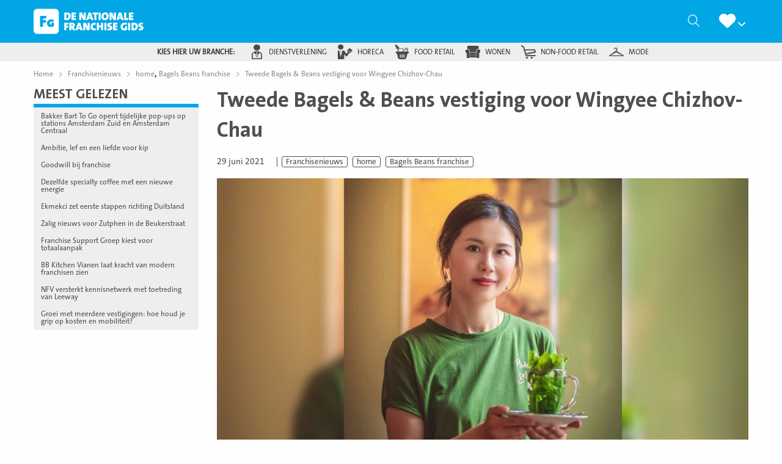

--- FILE ---
content_type: text/html; charset=UTF-8
request_url: https://denationalefranchisegids.nl/franchisenieuws/tweede-bagels-beans-vestiging-voor-wingyee-chizhov-chau/
body_size: 26476
content:
<!doctype html>
<html class="no-js" lang="nl-NL" >
	<head><meta charset="UTF-8" /><script>if(navigator.userAgent.match(/MSIE|Internet Explorer/i)||navigator.userAgent.match(/Trident\/7\..*?rv:11/i)){var href=document.location.href;if(!href.match(/[?&]nowprocket/)){if(href.indexOf("?")==-1){if(href.indexOf("#")==-1){document.location.href=href+"?nowprocket=1"}else{document.location.href=href.replace("#","?nowprocket=1#")}}else{if(href.indexOf("#")==-1){document.location.href=href+"&nowprocket=1"}else{document.location.href=href.replace("#","&nowprocket=1#")}}}}</script><script>(()=>{class RocketLazyLoadScripts{constructor(){this.v="2.0.4",this.userEvents=["keydown","keyup","mousedown","mouseup","mousemove","mouseover","mouseout","touchmove","touchstart","touchend","touchcancel","wheel","click","dblclick","input"],this.attributeEvents=["onblur","onclick","oncontextmenu","ondblclick","onfocus","onmousedown","onmouseenter","onmouseleave","onmousemove","onmouseout","onmouseover","onmouseup","onmousewheel","onscroll","onsubmit"]}async t(){this.i(),this.o(),/iP(ad|hone)/.test(navigator.userAgent)&&this.h(),this.u(),this.l(this),this.m(),this.k(this),this.p(this),this._(),await Promise.all([this.R(),this.L()]),this.lastBreath=Date.now(),this.S(this),this.P(),this.D(),this.O(),this.M(),await this.C(this.delayedScripts.normal),await this.C(this.delayedScripts.defer),await this.C(this.delayedScripts.async),await this.T(),await this.F(),await this.j(),await this.A(),window.dispatchEvent(new Event("rocket-allScriptsLoaded")),this.everythingLoaded=!0,this.lastTouchEnd&&await new Promise(t=>setTimeout(t,500-Date.now()+this.lastTouchEnd)),this.I(),this.H(),this.U(),this.W()}i(){this.CSPIssue=sessionStorage.getItem("rocketCSPIssue"),document.addEventListener("securitypolicyviolation",t=>{this.CSPIssue||"script-src-elem"!==t.violatedDirective||"data"!==t.blockedURI||(this.CSPIssue=!0,sessionStorage.setItem("rocketCSPIssue",!0))},{isRocket:!0})}o(){window.addEventListener("pageshow",t=>{this.persisted=t.persisted,this.realWindowLoadedFired=!0},{isRocket:!0}),window.addEventListener("pagehide",()=>{this.onFirstUserAction=null},{isRocket:!0})}h(){let t;function e(e){t=e}window.addEventListener("touchstart",e,{isRocket:!0}),window.addEventListener("touchend",function i(o){o.changedTouches[0]&&t.changedTouches[0]&&Math.abs(o.changedTouches[0].pageX-t.changedTouches[0].pageX)<10&&Math.abs(o.changedTouches[0].pageY-t.changedTouches[0].pageY)<10&&o.timeStamp-t.timeStamp<200&&(window.removeEventListener("touchstart",e,{isRocket:!0}),window.removeEventListener("touchend",i,{isRocket:!0}),"INPUT"===o.target.tagName&&"text"===o.target.type||(o.target.dispatchEvent(new TouchEvent("touchend",{target:o.target,bubbles:!0})),o.target.dispatchEvent(new MouseEvent("mouseover",{target:o.target,bubbles:!0})),o.target.dispatchEvent(new PointerEvent("click",{target:o.target,bubbles:!0,cancelable:!0,detail:1,clientX:o.changedTouches[0].clientX,clientY:o.changedTouches[0].clientY})),event.preventDefault()))},{isRocket:!0})}q(t){this.userActionTriggered||("mousemove"!==t.type||this.firstMousemoveIgnored?"keyup"===t.type||"mouseover"===t.type||"mouseout"===t.type||(this.userActionTriggered=!0,this.onFirstUserAction&&this.onFirstUserAction()):this.firstMousemoveIgnored=!0),"click"===t.type&&t.preventDefault(),t.stopPropagation(),t.stopImmediatePropagation(),"touchstart"===this.lastEvent&&"touchend"===t.type&&(this.lastTouchEnd=Date.now()),"click"===t.type&&(this.lastTouchEnd=0),this.lastEvent=t.type,t.composedPath&&t.composedPath()[0].getRootNode()instanceof ShadowRoot&&(t.rocketTarget=t.composedPath()[0]),this.savedUserEvents.push(t)}u(){this.savedUserEvents=[],this.userEventHandler=this.q.bind(this),this.userEvents.forEach(t=>window.addEventListener(t,this.userEventHandler,{passive:!1,isRocket:!0})),document.addEventListener("visibilitychange",this.userEventHandler,{isRocket:!0})}U(){this.userEvents.forEach(t=>window.removeEventListener(t,this.userEventHandler,{passive:!1,isRocket:!0})),document.removeEventListener("visibilitychange",this.userEventHandler,{isRocket:!0}),this.savedUserEvents.forEach(t=>{(t.rocketTarget||t.target).dispatchEvent(new window[t.constructor.name](t.type,t))})}m(){const t="return false",e=Array.from(this.attributeEvents,t=>"data-rocket-"+t),i="["+this.attributeEvents.join("],[")+"]",o="[data-rocket-"+this.attributeEvents.join("],[data-rocket-")+"]",s=(e,i,o)=>{o&&o!==t&&(e.setAttribute("data-rocket-"+i,o),e["rocket"+i]=new Function("event",o),e.setAttribute(i,t))};new MutationObserver(t=>{for(const n of t)"attributes"===n.type&&(n.attributeName.startsWith("data-rocket-")||this.everythingLoaded?n.attributeName.startsWith("data-rocket-")&&this.everythingLoaded&&this.N(n.target,n.attributeName.substring(12)):s(n.target,n.attributeName,n.target.getAttribute(n.attributeName))),"childList"===n.type&&n.addedNodes.forEach(t=>{if(t.nodeType===Node.ELEMENT_NODE)if(this.everythingLoaded)for(const i of[t,...t.querySelectorAll(o)])for(const t of i.getAttributeNames())e.includes(t)&&this.N(i,t.substring(12));else for(const e of[t,...t.querySelectorAll(i)])for(const t of e.getAttributeNames())this.attributeEvents.includes(t)&&s(e,t,e.getAttribute(t))})}).observe(document,{subtree:!0,childList:!0,attributeFilter:[...this.attributeEvents,...e]})}I(){this.attributeEvents.forEach(t=>{document.querySelectorAll("[data-rocket-"+t+"]").forEach(e=>{this.N(e,t)})})}N(t,e){const i=t.getAttribute("data-rocket-"+e);i&&(t.setAttribute(e,i),t.removeAttribute("data-rocket-"+e))}k(t){Object.defineProperty(HTMLElement.prototype,"onclick",{get(){return this.rocketonclick||null},set(e){this.rocketonclick=e,this.setAttribute(t.everythingLoaded?"onclick":"data-rocket-onclick","this.rocketonclick(event)")}})}S(t){function e(e,i){let o=e[i];e[i]=null,Object.defineProperty(e,i,{get:()=>o,set(s){t.everythingLoaded?o=s:e["rocket"+i]=o=s}})}e(document,"onreadystatechange"),e(window,"onload"),e(window,"onpageshow");try{Object.defineProperty(document,"readyState",{get:()=>t.rocketReadyState,set(e){t.rocketReadyState=e},configurable:!0}),document.readyState="loading"}catch(t){console.log("WPRocket DJE readyState conflict, bypassing")}}l(t){this.originalAddEventListener=EventTarget.prototype.addEventListener,this.originalRemoveEventListener=EventTarget.prototype.removeEventListener,this.savedEventListeners=[],EventTarget.prototype.addEventListener=function(e,i,o){o&&o.isRocket||!t.B(e,this)&&!t.userEvents.includes(e)||t.B(e,this)&&!t.userActionTriggered||e.startsWith("rocket-")||t.everythingLoaded?t.originalAddEventListener.call(this,e,i,o):(t.savedEventListeners.push({target:this,remove:!1,type:e,func:i,options:o}),"mouseenter"!==e&&"mouseleave"!==e||t.originalAddEventListener.call(this,e,t.savedUserEvents.push,o))},EventTarget.prototype.removeEventListener=function(e,i,o){o&&o.isRocket||!t.B(e,this)&&!t.userEvents.includes(e)||t.B(e,this)&&!t.userActionTriggered||e.startsWith("rocket-")||t.everythingLoaded?t.originalRemoveEventListener.call(this,e,i,o):t.savedEventListeners.push({target:this,remove:!0,type:e,func:i,options:o})}}J(t,e){this.savedEventListeners=this.savedEventListeners.filter(i=>{let o=i.type,s=i.target||window;return e!==o||t!==s||(this.B(o,s)&&(i.type="rocket-"+o),this.$(i),!1)})}H(){EventTarget.prototype.addEventListener=this.originalAddEventListener,EventTarget.prototype.removeEventListener=this.originalRemoveEventListener,this.savedEventListeners.forEach(t=>this.$(t))}$(t){t.remove?this.originalRemoveEventListener.call(t.target,t.type,t.func,t.options):this.originalAddEventListener.call(t.target,t.type,t.func,t.options)}p(t){let e;function i(e){return t.everythingLoaded?e:e.split(" ").map(t=>"load"===t||t.startsWith("load.")?"rocket-jquery-load":t).join(" ")}function o(o){function s(e){const s=o.fn[e];o.fn[e]=o.fn.init.prototype[e]=function(){return this[0]===window&&t.userActionTriggered&&("string"==typeof arguments[0]||arguments[0]instanceof String?arguments[0]=i(arguments[0]):"object"==typeof arguments[0]&&Object.keys(arguments[0]).forEach(t=>{const e=arguments[0][t];delete arguments[0][t],arguments[0][i(t)]=e})),s.apply(this,arguments),this}}if(o&&o.fn&&!t.allJQueries.includes(o)){const e={DOMContentLoaded:[],"rocket-DOMContentLoaded":[]};for(const t in e)document.addEventListener(t,()=>{e[t].forEach(t=>t())},{isRocket:!0});o.fn.ready=o.fn.init.prototype.ready=function(i){function s(){parseInt(o.fn.jquery)>2?setTimeout(()=>i.bind(document)(o)):i.bind(document)(o)}return"function"==typeof i&&(t.realDomReadyFired?!t.userActionTriggered||t.fauxDomReadyFired?s():e["rocket-DOMContentLoaded"].push(s):e.DOMContentLoaded.push(s)),o([])},s("on"),s("one"),s("off"),t.allJQueries.push(o)}e=o}t.allJQueries=[],o(window.jQuery),Object.defineProperty(window,"jQuery",{get:()=>e,set(t){o(t)}})}P(){const t=new Map;document.write=document.writeln=function(e){const i=document.currentScript,o=document.createRange(),s=i.parentElement;let n=t.get(i);void 0===n&&(n=i.nextSibling,t.set(i,n));const c=document.createDocumentFragment();o.setStart(c,0),c.appendChild(o.createContextualFragment(e)),s.insertBefore(c,n)}}async R(){return new Promise(t=>{this.userActionTriggered?t():this.onFirstUserAction=t})}async L(){return new Promise(t=>{document.addEventListener("DOMContentLoaded",()=>{this.realDomReadyFired=!0,t()},{isRocket:!0})})}async j(){return this.realWindowLoadedFired?Promise.resolve():new Promise(t=>{window.addEventListener("load",t,{isRocket:!0})})}M(){this.pendingScripts=[];this.scriptsMutationObserver=new MutationObserver(t=>{for(const e of t)e.addedNodes.forEach(t=>{"SCRIPT"!==t.tagName||t.noModule||t.isWPRocket||this.pendingScripts.push({script:t,promise:new Promise(e=>{const i=()=>{const i=this.pendingScripts.findIndex(e=>e.script===t);i>=0&&this.pendingScripts.splice(i,1),e()};t.addEventListener("load",i,{isRocket:!0}),t.addEventListener("error",i,{isRocket:!0}),setTimeout(i,1e3)})})})}),this.scriptsMutationObserver.observe(document,{childList:!0,subtree:!0})}async F(){await this.X(),this.pendingScripts.length?(await this.pendingScripts[0].promise,await this.F()):this.scriptsMutationObserver.disconnect()}D(){this.delayedScripts={normal:[],async:[],defer:[]},document.querySelectorAll("script[type$=rocketlazyloadscript]").forEach(t=>{t.hasAttribute("data-rocket-src")?t.hasAttribute("async")&&!1!==t.async?this.delayedScripts.async.push(t):t.hasAttribute("defer")&&!1!==t.defer||"module"===t.getAttribute("data-rocket-type")?this.delayedScripts.defer.push(t):this.delayedScripts.normal.push(t):this.delayedScripts.normal.push(t)})}async _(){await this.L();let t=[];document.querySelectorAll("script[type$=rocketlazyloadscript][data-rocket-src]").forEach(e=>{let i=e.getAttribute("data-rocket-src");if(i&&!i.startsWith("data:")){i.startsWith("//")&&(i=location.protocol+i);try{const o=new URL(i).origin;o!==location.origin&&t.push({src:o,crossOrigin:e.crossOrigin||"module"===e.getAttribute("data-rocket-type")})}catch(t){}}}),t=[...new Map(t.map(t=>[JSON.stringify(t),t])).values()],this.Y(t,"preconnect")}async G(t){if(await this.K(),!0!==t.noModule||!("noModule"in HTMLScriptElement.prototype))return new Promise(e=>{let i;function o(){(i||t).setAttribute("data-rocket-status","executed"),e()}try{if(navigator.userAgent.includes("Firefox/")||""===navigator.vendor||this.CSPIssue)i=document.createElement("script"),[...t.attributes].forEach(t=>{let e=t.nodeName;"type"!==e&&("data-rocket-type"===e&&(e="type"),"data-rocket-src"===e&&(e="src"),i.setAttribute(e,t.nodeValue))}),t.text&&(i.text=t.text),t.nonce&&(i.nonce=t.nonce),i.hasAttribute("src")?(i.addEventListener("load",o,{isRocket:!0}),i.addEventListener("error",()=>{i.setAttribute("data-rocket-status","failed-network"),e()},{isRocket:!0}),setTimeout(()=>{i.isConnected||e()},1)):(i.text=t.text,o()),i.isWPRocket=!0,t.parentNode.replaceChild(i,t);else{const i=t.getAttribute("data-rocket-type"),s=t.getAttribute("data-rocket-src");i?(t.type=i,t.removeAttribute("data-rocket-type")):t.removeAttribute("type"),t.addEventListener("load",o,{isRocket:!0}),t.addEventListener("error",i=>{this.CSPIssue&&i.target.src.startsWith("data:")?(console.log("WPRocket: CSP fallback activated"),t.removeAttribute("src"),this.G(t).then(e)):(t.setAttribute("data-rocket-status","failed-network"),e())},{isRocket:!0}),s?(t.fetchPriority="high",t.removeAttribute("data-rocket-src"),t.src=s):t.src="data:text/javascript;base64,"+window.btoa(unescape(encodeURIComponent(t.text)))}}catch(i){t.setAttribute("data-rocket-status","failed-transform"),e()}});t.setAttribute("data-rocket-status","skipped")}async C(t){const e=t.shift();return e?(e.isConnected&&await this.G(e),this.C(t)):Promise.resolve()}O(){this.Y([...this.delayedScripts.normal,...this.delayedScripts.defer,...this.delayedScripts.async],"preload")}Y(t,e){this.trash=this.trash||[];let i=!0;var o=document.createDocumentFragment();t.forEach(t=>{const s=t.getAttribute&&t.getAttribute("data-rocket-src")||t.src;if(s&&!s.startsWith("data:")){const n=document.createElement("link");n.href=s,n.rel=e,"preconnect"!==e&&(n.as="script",n.fetchPriority=i?"high":"low"),t.getAttribute&&"module"===t.getAttribute("data-rocket-type")&&(n.crossOrigin=!0),t.crossOrigin&&(n.crossOrigin=t.crossOrigin),t.integrity&&(n.integrity=t.integrity),t.nonce&&(n.nonce=t.nonce),o.appendChild(n),this.trash.push(n),i=!1}}),document.head.appendChild(o)}W(){this.trash.forEach(t=>t.remove())}async T(){try{document.readyState="interactive"}catch(t){}this.fauxDomReadyFired=!0;try{await this.K(),this.J(document,"readystatechange"),document.dispatchEvent(new Event("rocket-readystatechange")),await this.K(),document.rocketonreadystatechange&&document.rocketonreadystatechange(),await this.K(),this.J(document,"DOMContentLoaded"),document.dispatchEvent(new Event("rocket-DOMContentLoaded")),await this.K(),this.J(window,"DOMContentLoaded"),window.dispatchEvent(new Event("rocket-DOMContentLoaded"))}catch(t){console.error(t)}}async A(){try{document.readyState="complete"}catch(t){}try{await this.K(),this.J(document,"readystatechange"),document.dispatchEvent(new Event("rocket-readystatechange")),await this.K(),document.rocketonreadystatechange&&document.rocketonreadystatechange(),await this.K(),this.J(window,"load"),window.dispatchEvent(new Event("rocket-load")),await this.K(),window.rocketonload&&window.rocketonload(),await this.K(),this.allJQueries.forEach(t=>t(window).trigger("rocket-jquery-load")),await this.K(),this.J(window,"pageshow");const t=new Event("rocket-pageshow");t.persisted=this.persisted,window.dispatchEvent(t),await this.K(),window.rocketonpageshow&&window.rocketonpageshow({persisted:this.persisted})}catch(t){console.error(t)}}async K(){Date.now()-this.lastBreath>45&&(await this.X(),this.lastBreath=Date.now())}async X(){return document.hidden?new Promise(t=>setTimeout(t)):new Promise(t=>requestAnimationFrame(t))}B(t,e){return e===document&&"readystatechange"===t||(e===document&&"DOMContentLoaded"===t||(e===window&&"DOMContentLoaded"===t||(e===window&&"load"===t||e===window&&"pageshow"===t)))}static run(){(new RocketLazyLoadScripts).t()}}RocketLazyLoadScripts.run()})();</script>
		
		<meta name="viewport" content="width=device-width, initial-scale=1.0" />		<link rel="shortcut icon" type="image/png" href="https://denationalefranchisegids.nl/wp-content/themes/stuurlui/assets/img/nfg-favicon.png" /><meta name='robots' content='index, follow, max-image-preview:large, max-snippet:-1, max-video-preview:-1' />

<!-- Google Tag Manager for WordPress by gtm4wp.com -->
<script data-cfasync="false" data-pagespeed-no-defer>
	var gtm4wp_datalayer_name = "dataLayer";
	var dataLayer = dataLayer || [];
</script>
<!-- End Google Tag Manager for WordPress by gtm4wp.com -->
	<!-- This site is optimized with the Yoast SEO Premium plugin v26.7 (Yoast SEO v26.7) - https://yoast.com/wordpress/plugins/seo/ -->
	<title>Tweede Bagels &amp; Beans vestiging voor Wingyee Chizhov-Chau - De Nationale Franchise Gids</title>
	<meta name="description" content="Tweede Bagels &amp; Beans vestiging voor Wingyee Chizhov-Chau" />
	<link rel="canonical" href="https://denationalefranchisegids.nl/franchisenieuws/tweede-bagels-beans-vestiging-voor-wingyee-chizhov-chau/" />
	<meta property="og:locale" content="nl_NL" />
	<meta property="og:type" content="article" />
	<meta property="og:title" content="Tweede Bagels &amp; Beans vestiging voor Wingyee Chizhov-Chau" />
	<meta property="og:description" content="Wingyee Chizhov-Chau werd na haar studie en een rondreis van een jaar, franchisenemer van Bagels &amp; Beans. Ze opende in Venlo haar eerste vestiging. Vanaf 5 juli a.s. wordt ze ook eigenaar van de vestiging in Maastricht. “Maastricht is een van de leukste steden van Europa”, aldus Chizhov-Chau. De eerste stappen Chizhov-Chau werd op haar [&hellip;]" />
	<meta property="og:url" content="https://denationalefranchisegids.nl/franchisenieuws/tweede-bagels-beans-vestiging-voor-wingyee-chizhov-chau/" />
	<meta property="og:site_name" content="De Nationale Franchise Gids" />
	<meta property="article:modified_time" content="2022-01-25T08:27:19+00:00" />
	<meta property="og:image" content="https://denationalefranchisegids.nl/wp-content/uploads/2021/12/Wingyee-Chizhov-Chau-franchisenemer-Bagels-Beans.jpg" />
	<meta property="og:image:width" content="900" />
	<meta property="og:image:height" content="507" />
	<meta property="og:image:type" content="image/jpeg" />
	<meta name="twitter:card" content="summary_large_image" />
	<meta name="twitter:label1" content="Geschatte leestijd" />
	<meta name="twitter:data1" content="2 minuten" />
	<script type="application/ld+json" class="yoast-schema-graph">{"@context":"https://schema.org","@graph":[{"@type":"WebPage","@id":"https://denationalefranchisegids.nl/franchisenieuws/tweede-bagels-beans-vestiging-voor-wingyee-chizhov-chau/","url":"https://denationalefranchisegids.nl/franchisenieuws/tweede-bagels-beans-vestiging-voor-wingyee-chizhov-chau/","name":"Tweede Bagels & Beans vestiging voor Wingyee Chizhov-Chau - De Nationale Franchise Gids","isPartOf":{"@id":"https://denationalefranchisegids.nl/#website"},"primaryImageOfPage":{"@id":"https://denationalefranchisegids.nl/franchisenieuws/tweede-bagels-beans-vestiging-voor-wingyee-chizhov-chau/#primaryimage"},"image":{"@id":"https://denationalefranchisegids.nl/franchisenieuws/tweede-bagels-beans-vestiging-voor-wingyee-chizhov-chau/#primaryimage"},"thumbnailUrl":"https://denationalefranchisegids.nl/wp-content/uploads/2021/12/Wingyee-Chizhov-Chau-franchisenemer-Bagels-Beans.jpg","datePublished":"2021-06-29T09:34:28+00:00","dateModified":"2022-01-25T08:27:19+00:00","breadcrumb":{"@id":"https://denationalefranchisegids.nl/franchisenieuws/tweede-bagels-beans-vestiging-voor-wingyee-chizhov-chau/#breadcrumb"},"inLanguage":"nl-NL","potentialAction":[{"@type":"ReadAction","target":["https://denationalefranchisegids.nl/franchisenieuws/tweede-bagels-beans-vestiging-voor-wingyee-chizhov-chau/"]}]},{"@type":"ImageObject","inLanguage":"nl-NL","@id":"https://denationalefranchisegids.nl/franchisenieuws/tweede-bagels-beans-vestiging-voor-wingyee-chizhov-chau/#primaryimage","url":"https://denationalefranchisegids.nl/wp-content/uploads/2021/12/Wingyee-Chizhov-Chau-franchisenemer-Bagels-Beans.jpg","contentUrl":"https://denationalefranchisegids.nl/wp-content/uploads/2021/12/Wingyee-Chizhov-Chau-franchisenemer-Bagels-Beans.jpg","width":900,"height":507},{"@type":"BreadcrumbList","@id":"https://denationalefranchisegids.nl/franchisenieuws/tweede-bagels-beans-vestiging-voor-wingyee-chizhov-chau/#breadcrumb","itemListElement":[{"@type":"ListItem","position":1,"name":"Home","item":"https://denationalefranchisegids.nl/"},{"@type":"ListItem","position":2,"name":"Tweede Bagels &#038; Beans vestiging voor Wingyee Chizhov-Chau"}]},{"@type":"WebSite","@id":"https://denationalefranchisegids.nl/#website","url":"https://denationalefranchisegids.nl/","name":"De Nationale Franchise Gids","description":"","potentialAction":[{"@type":"SearchAction","target":{"@type":"EntryPoint","urlTemplate":"https://denationalefranchisegids.nl/?s={search_term_string}"},"query-input":{"@type":"PropertyValueSpecification","valueRequired":true,"valueName":"search_term_string"}}],"inLanguage":"nl-NL"}]}</script>
	<!-- / Yoast SEO Premium plugin. -->


<link rel='dns-prefetch' href='//cdnjs.cloudflare.com' />

<link rel="alternate" type="application/rss+xml" title="De Nationale Franchise Gids &raquo; feed" href="https://denationalefranchisegids.nl/feed/" />
<link rel="alternate" type="application/rss+xml" title="De Nationale Franchise Gids &raquo; reacties feed" href="https://denationalefranchisegids.nl/comments/feed/" />
<link rel="alternate" type="application/rss+xml" title="De Nationale Franchise Gids &raquo; Tweede Bagels &#038; Beans vestiging voor Wingyee Chizhov-Chau reacties feed" href="https://denationalefranchisegids.nl/franchisenieuws/tweede-bagels-beans-vestiging-voor-wingyee-chizhov-chau/feed/" />
<link rel="alternate" title="oEmbed (JSON)" type="application/json+oembed" href="https://denationalefranchisegids.nl/wp-json/oembed/1.0/embed?url=https%3A%2F%2Fdenationalefranchisegids.nl%2Ffranchisenieuws%2Ftweede-bagels-beans-vestiging-voor-wingyee-chizhov-chau%2F" />
<link rel="alternate" title="oEmbed (XML)" type="text/xml+oembed" href="https://denationalefranchisegids.nl/wp-json/oembed/1.0/embed?url=https%3A%2F%2Fdenationalefranchisegids.nl%2Ffranchisenieuws%2Ftweede-bagels-beans-vestiging-voor-wingyee-chizhov-chau%2F&#038;format=xml" />
<style id='wp-img-auto-sizes-contain-inline-css' type='text/css'>
img:is([sizes=auto i],[sizes^="auto," i]){contain-intrinsic-size:3000px 1500px}
/*# sourceURL=wp-img-auto-sizes-contain-inline-css */
</style>
<style id='classic-theme-styles-inline-css' type='text/css'>
/*! This file is auto-generated */
.wp-block-button__link{color:#fff;background-color:#32373c;border-radius:9999px;box-shadow:none;text-decoration:none;padding:calc(.667em + 2px) calc(1.333em + 2px);font-size:1.125em}.wp-block-file__button{background:#32373c;color:#fff;text-decoration:none}
/*# sourceURL=/wp-includes/css/classic-themes.min.css */
</style>
<link data-minify="1" rel='stylesheet' id='style-css' href='https://denationalefranchisegids.nl/wp-content/cache/min/1/wp-content/themes/stuurlui/assets/css/style.min.css?ver=1768888526' type='text/css' media='all' />
<script data-minify="1" type="text/javascript" data-cookieconsent="ignore" src="https://denationalefranchisegids.nl/wp-content/cache/min/1/ajax/libs/jquery/3.6.0/jquery.min.js?ver=1768888527" id="jquery-js"></script>
<link rel="https://api.w.org/" href="https://denationalefranchisegids.nl/wp-json/" /><link rel="alternate" title="JSON" type="application/json" href="https://denationalefranchisegids.nl/wp-json/wp/v2/news/46765" /><link rel="EditURI" type="application/rsd+xml" title="RSD" href="https://denationalefranchisegids.nl/xmlrpc.php?rsd" />
<meta name="generator" content="WordPress 6.9" />
<link rel='shortlink' href='https://denationalefranchisegids.nl/?p=46765' />

<!-- Google Tag Manager for WordPress by gtm4wp.com -->
<!-- GTM Container placement set to footer -->
<script data-cfasync="false" data-pagespeed-no-defer type="text/javascript">
	var dataLayer_content = {"pagePostType":"news","pagePostType2":"single-news","pagePostAuthor":"StuurluiDevelopment"};
	dataLayer.push( dataLayer_content );
</script>
<script type="rocketlazyloadscript" data-cfasync="false" data-pagespeed-no-defer data-rocket-type="text/javascript">
(function(w,d,s,l,i){w[l]=w[l]||[];w[l].push({'gtm.start':
new Date().getTime(),event:'gtm.js'});var f=d.getElementsByTagName(s)[0],
j=d.createElement(s),dl=l!='dataLayer'?'&l='+l:'';j.async=true;j.src=
'//www.googletagmanager.com/gtm.js?id='+i+dl;f.parentNode.insertBefore(j,f);
})(window,document,'script','dataLayer','GTM-MSRQKNN');
</script>
<!-- End Google Tag Manager for WordPress by gtm4wp.com -->		<script>
			(function($) {
				$(document).on('facetwp-loaded', function() {
					if( 'undefined' !== typeof FWP.extras.sort ){
						$('.facetwp-sort-radio input:radio[name="sort"]').filter( '[value="'+FWP.extras.sort+'"]' ).prop( 'checked', true );
					}
				});
				// Sorting
				$(document).on('click', '.facetwp-sort-radio .sorting-label', function() {
					FWP.extras.sort = $(this).prev( 'input' ).val();
					FWP.soft_refresh = true;
					FWP.autoload();
				});
			})(jQuery);
		</script>
				<style type="text/css" id="wp-custom-css">
			/* Popup */
.onw-popup {
    position: fixed;
    left: 25px;
    bottom: 25px;
    z-index: 99999999;
    background-color: #afca12;
    color: #ffffff;
    max-width: 230px;
    padding: 20px;
    border-radius: 7px;
}

.onw-popup h2, .onw-exit-popup p {
    width: 100%;
}

.onw-popup .onw-popup-link {
    display: flex;
    flex-wrap: wrap;
    text-align: center;
    color: #212121;
    text-decoration: none!important;
    font-size: 1.15em;
    cursor: pointer;
}

.onw-close-popup {
    position: absolute;
    left: 100%;
    top: 0;
    line-height: 20px;
    width: 20px;
    height: 20px;
    text-align: center;
    font-size: 0.76em;
    background-color: transparent;
    cursor: pointer;
    color: #9c9c9c;
}

.onw-close-popup:hover {
    background-color: #e81123;
    color: #ffffff;
    text-shadow: 0 0 0 #ffffff;
}

.onw-inner-popup * {
    color: inherit;
}

.onw-inner-popup .btn {
    color: #afca12;
    font-weight: 600;
    background-color: #ffffff;
    border-color: #ffffff;
    width: 100%;
    font-size: 1.2em;
}

.onw-inner-popup hr {
    border-color: #ffffff;
    margin: 15px 10px;
}

.onw-inner-popup h3 {
    text-transform: none;
    font-weight: 400;
    font-family: inherit;
    font-size: 1em;
    padding: 0 10px;
}

.onw-inner-popup h3 strong {
    font-size: 1.3em;
    font-weight: inherit;
}

.onw-popup p {
    font-size: 0.85em;
}

@media (max-width: 767px) {
    .onw-popup {
        width: 100%;
        bottom: 15px;
        left: 15px;
        top: unset;
        transform: none;
    }
}
/* END Popup */		</style>
		<noscript><style id="rocket-lazyload-nojs-css">.rll-youtube-player, [data-lazy-src]{display:none !important;}</style></noscript>		<!-- Sentry Error Logging -->
		<script type="rocketlazyloadscript">
		window.onpageshow = function (event) {
			if ( event.persisted ) {
				window.location.reload(); //reload page if it has been loaded from cache
			}
		};
		</script>
	<style id='global-styles-inline-css' type='text/css'>
:root{--wp--preset--aspect-ratio--square: 1;--wp--preset--aspect-ratio--4-3: 4/3;--wp--preset--aspect-ratio--3-4: 3/4;--wp--preset--aspect-ratio--3-2: 3/2;--wp--preset--aspect-ratio--2-3: 2/3;--wp--preset--aspect-ratio--16-9: 16/9;--wp--preset--aspect-ratio--9-16: 9/16;--wp--preset--color--black: #000000;--wp--preset--color--cyan-bluish-gray: #abb8c3;--wp--preset--color--white: #ffffff;--wp--preset--color--pale-pink: #f78da7;--wp--preset--color--vivid-red: #cf2e2e;--wp--preset--color--luminous-vivid-orange: #ff6900;--wp--preset--color--luminous-vivid-amber: #fcb900;--wp--preset--color--light-green-cyan: #7bdcb5;--wp--preset--color--vivid-green-cyan: #00d084;--wp--preset--color--pale-cyan-blue: #8ed1fc;--wp--preset--color--vivid-cyan-blue: #0693e3;--wp--preset--color--vivid-purple: #9b51e0;--wp--preset--gradient--vivid-cyan-blue-to-vivid-purple: linear-gradient(135deg,rgb(6,147,227) 0%,rgb(155,81,224) 100%);--wp--preset--gradient--light-green-cyan-to-vivid-green-cyan: linear-gradient(135deg,rgb(122,220,180) 0%,rgb(0,208,130) 100%);--wp--preset--gradient--luminous-vivid-amber-to-luminous-vivid-orange: linear-gradient(135deg,rgb(252,185,0) 0%,rgb(255,105,0) 100%);--wp--preset--gradient--luminous-vivid-orange-to-vivid-red: linear-gradient(135deg,rgb(255,105,0) 0%,rgb(207,46,46) 100%);--wp--preset--gradient--very-light-gray-to-cyan-bluish-gray: linear-gradient(135deg,rgb(238,238,238) 0%,rgb(169,184,195) 100%);--wp--preset--gradient--cool-to-warm-spectrum: linear-gradient(135deg,rgb(74,234,220) 0%,rgb(151,120,209) 20%,rgb(207,42,186) 40%,rgb(238,44,130) 60%,rgb(251,105,98) 80%,rgb(254,248,76) 100%);--wp--preset--gradient--blush-light-purple: linear-gradient(135deg,rgb(255,206,236) 0%,rgb(152,150,240) 100%);--wp--preset--gradient--blush-bordeaux: linear-gradient(135deg,rgb(254,205,165) 0%,rgb(254,45,45) 50%,rgb(107,0,62) 100%);--wp--preset--gradient--luminous-dusk: linear-gradient(135deg,rgb(255,203,112) 0%,rgb(199,81,192) 50%,rgb(65,88,208) 100%);--wp--preset--gradient--pale-ocean: linear-gradient(135deg,rgb(255,245,203) 0%,rgb(182,227,212) 50%,rgb(51,167,181) 100%);--wp--preset--gradient--electric-grass: linear-gradient(135deg,rgb(202,248,128) 0%,rgb(113,206,126) 100%);--wp--preset--gradient--midnight: linear-gradient(135deg,rgb(2,3,129) 0%,rgb(40,116,252) 100%);--wp--preset--font-size--small: 13px;--wp--preset--font-size--medium: 20px;--wp--preset--font-size--large: 36px;--wp--preset--font-size--x-large: 42px;--wp--preset--spacing--20: 0.44rem;--wp--preset--spacing--30: 0.67rem;--wp--preset--spacing--40: 1rem;--wp--preset--spacing--50: 1.5rem;--wp--preset--spacing--60: 2.25rem;--wp--preset--spacing--70: 3.38rem;--wp--preset--spacing--80: 5.06rem;--wp--preset--shadow--natural: 6px 6px 9px rgba(0, 0, 0, 0.2);--wp--preset--shadow--deep: 12px 12px 50px rgba(0, 0, 0, 0.4);--wp--preset--shadow--sharp: 6px 6px 0px rgba(0, 0, 0, 0.2);--wp--preset--shadow--outlined: 6px 6px 0px -3px rgb(255, 255, 255), 6px 6px rgb(0, 0, 0);--wp--preset--shadow--crisp: 6px 6px 0px rgb(0, 0, 0);}:where(.is-layout-flex){gap: 0.5em;}:where(.is-layout-grid){gap: 0.5em;}body .is-layout-flex{display: flex;}.is-layout-flex{flex-wrap: wrap;align-items: center;}.is-layout-flex > :is(*, div){margin: 0;}body .is-layout-grid{display: grid;}.is-layout-grid > :is(*, div){margin: 0;}:where(.wp-block-columns.is-layout-flex){gap: 2em;}:where(.wp-block-columns.is-layout-grid){gap: 2em;}:where(.wp-block-post-template.is-layout-flex){gap: 1.25em;}:where(.wp-block-post-template.is-layout-grid){gap: 1.25em;}.has-black-color{color: var(--wp--preset--color--black) !important;}.has-cyan-bluish-gray-color{color: var(--wp--preset--color--cyan-bluish-gray) !important;}.has-white-color{color: var(--wp--preset--color--white) !important;}.has-pale-pink-color{color: var(--wp--preset--color--pale-pink) !important;}.has-vivid-red-color{color: var(--wp--preset--color--vivid-red) !important;}.has-luminous-vivid-orange-color{color: var(--wp--preset--color--luminous-vivid-orange) !important;}.has-luminous-vivid-amber-color{color: var(--wp--preset--color--luminous-vivid-amber) !important;}.has-light-green-cyan-color{color: var(--wp--preset--color--light-green-cyan) !important;}.has-vivid-green-cyan-color{color: var(--wp--preset--color--vivid-green-cyan) !important;}.has-pale-cyan-blue-color{color: var(--wp--preset--color--pale-cyan-blue) !important;}.has-vivid-cyan-blue-color{color: var(--wp--preset--color--vivid-cyan-blue) !important;}.has-vivid-purple-color{color: var(--wp--preset--color--vivid-purple) !important;}.has-black-background-color{background-color: var(--wp--preset--color--black) !important;}.has-cyan-bluish-gray-background-color{background-color: var(--wp--preset--color--cyan-bluish-gray) !important;}.has-white-background-color{background-color: var(--wp--preset--color--white) !important;}.has-pale-pink-background-color{background-color: var(--wp--preset--color--pale-pink) !important;}.has-vivid-red-background-color{background-color: var(--wp--preset--color--vivid-red) !important;}.has-luminous-vivid-orange-background-color{background-color: var(--wp--preset--color--luminous-vivid-orange) !important;}.has-luminous-vivid-amber-background-color{background-color: var(--wp--preset--color--luminous-vivid-amber) !important;}.has-light-green-cyan-background-color{background-color: var(--wp--preset--color--light-green-cyan) !important;}.has-vivid-green-cyan-background-color{background-color: var(--wp--preset--color--vivid-green-cyan) !important;}.has-pale-cyan-blue-background-color{background-color: var(--wp--preset--color--pale-cyan-blue) !important;}.has-vivid-cyan-blue-background-color{background-color: var(--wp--preset--color--vivid-cyan-blue) !important;}.has-vivid-purple-background-color{background-color: var(--wp--preset--color--vivid-purple) !important;}.has-black-border-color{border-color: var(--wp--preset--color--black) !important;}.has-cyan-bluish-gray-border-color{border-color: var(--wp--preset--color--cyan-bluish-gray) !important;}.has-white-border-color{border-color: var(--wp--preset--color--white) !important;}.has-pale-pink-border-color{border-color: var(--wp--preset--color--pale-pink) !important;}.has-vivid-red-border-color{border-color: var(--wp--preset--color--vivid-red) !important;}.has-luminous-vivid-orange-border-color{border-color: var(--wp--preset--color--luminous-vivid-orange) !important;}.has-luminous-vivid-amber-border-color{border-color: var(--wp--preset--color--luminous-vivid-amber) !important;}.has-light-green-cyan-border-color{border-color: var(--wp--preset--color--light-green-cyan) !important;}.has-vivid-green-cyan-border-color{border-color: var(--wp--preset--color--vivid-green-cyan) !important;}.has-pale-cyan-blue-border-color{border-color: var(--wp--preset--color--pale-cyan-blue) !important;}.has-vivid-cyan-blue-border-color{border-color: var(--wp--preset--color--vivid-cyan-blue) !important;}.has-vivid-purple-border-color{border-color: var(--wp--preset--color--vivid-purple) !important;}.has-vivid-cyan-blue-to-vivid-purple-gradient-background{background: var(--wp--preset--gradient--vivid-cyan-blue-to-vivid-purple) !important;}.has-light-green-cyan-to-vivid-green-cyan-gradient-background{background: var(--wp--preset--gradient--light-green-cyan-to-vivid-green-cyan) !important;}.has-luminous-vivid-amber-to-luminous-vivid-orange-gradient-background{background: var(--wp--preset--gradient--luminous-vivid-amber-to-luminous-vivid-orange) !important;}.has-luminous-vivid-orange-to-vivid-red-gradient-background{background: var(--wp--preset--gradient--luminous-vivid-orange-to-vivid-red) !important;}.has-very-light-gray-to-cyan-bluish-gray-gradient-background{background: var(--wp--preset--gradient--very-light-gray-to-cyan-bluish-gray) !important;}.has-cool-to-warm-spectrum-gradient-background{background: var(--wp--preset--gradient--cool-to-warm-spectrum) !important;}.has-blush-light-purple-gradient-background{background: var(--wp--preset--gradient--blush-light-purple) !important;}.has-blush-bordeaux-gradient-background{background: var(--wp--preset--gradient--blush-bordeaux) !important;}.has-luminous-dusk-gradient-background{background: var(--wp--preset--gradient--luminous-dusk) !important;}.has-pale-ocean-gradient-background{background: var(--wp--preset--gradient--pale-ocean) !important;}.has-electric-grass-gradient-background{background: var(--wp--preset--gradient--electric-grass) !important;}.has-midnight-gradient-background{background: var(--wp--preset--gradient--midnight) !important;}.has-small-font-size{font-size: var(--wp--preset--font-size--small) !important;}.has-medium-font-size{font-size: var(--wp--preset--font-size--medium) !important;}.has-large-font-size{font-size: var(--wp--preset--font-size--large) !important;}.has-x-large-font-size{font-size: var(--wp--preset--font-size--x-large) !important;}
/*# sourceURL=global-styles-inline-css */
</style>
<meta name="generator" content="WP Rocket 3.20.3" data-wpr-features="wpr_delay_js wpr_defer_js wpr_minify_js wpr_lazyload_images wpr_lazyload_iframes wpr_image_dimensions wpr_minify_css wpr_preload_links wpr_desktop" /></head>
	<body class="wp-singular news-template-default single single-news postid-46765 wp-theme-stuurlui" >
		<a href="#main" class="skiplink">Naar de hoofd content</a>
		<a href="#menu" class="skiplink">Naar navigatie</a>
		<div data-rocket-location-hash="2e534a410933e94bb5150a72e82b8f57" class="overlay">
		</div>

		<!-- header -->
		<header data-rocket-location-hash="376287218b6ead3b5b6fc67b7e0c0376">
			<div data-rocket-location-hash="348aaacd15b598709ee6757af5aaa30b" class="header-content">
				<div data-rocket-location-hash="a04579897a076558173c718436eeec50" class="top">
					<div data-rocket-location-hash="886052d89aa58b7a0d9180233ecfb60b" class="row">
						<div class="vertical-align column large-12 medium-12 small-12">
							<div class="menutoggle" data-hide-for="large" style="display: none;">
								<button class="menu-icon" type="button" data-toggle="menu">
									<i class="far fa-bars"></i>
									<i class="far fa-times"></i>
									<span class="screen-reader-text">Menu</span>
								</button>
							</div>
							<a id="logo" href="https://denationalefranchisegids.nl">De Nationale Franchise Gids</a>
							<nav id="menu" aria-label="Main menu" style="visibility: hidden;">
								<ul id="menu-main" class="vertical large-horizontal menu" data-closing-time="250" data-responsive-menu="accordion medium-dropdown" data-back-button='<li class="js-drilldown-back"><a href="javascript:void(0);">Terug</a></li>'><li id="menu-item-59781" class="fullwidth menu-item menu-item-type-post_type menu-item-object-page menu-item-has-children menu-item-59781"><a href="https://denationalefranchisegids.nl/franchise-formules/">FRANCHISES</a>
<ul class="vertical menu">
<li class="no-arrow">
<div class="submenu-items-wrap">
<ul class="vertical menu">
	<li id="menu-item-58114" class="menu-item menu-item-type-taxonomy menu-item-object-category menu-item-has-children menu-item-58114"><a href="https://denationalefranchisegids.nl/dienstverlening/">Dienstverlening</a>
	<ul class="vertical menu">
<li class="no-arrow">
<div class="submenu-items-wrap">
<ul class="vertical menu">
		<li id="menu-item-90991" class="menu-item menu-item-type-post_type menu-item-object-post menu-item-90991"><a href="https://denationalefranchisegids.nl/dienstverlening/coaching-training/businesscoach-nederland/">BusinessCoach Nederland</a></li>
		<li id="menu-item-79006" class="menu-item menu-item-type-post_type menu-item-object-post menu-item-79006"><a href="https://denationalefranchisegids.nl/dienstverlening/de-steenmasters/">DE STEENMASTERS</a></li>
		<li id="menu-item-58341" class="menu-item menu-item-type-post_type menu-item-object-post menu-item-58341"><a href="https://denationalefranchisegids.nl/dienstverlening/filta-environmental/">Filta Environmental</a></li>
		<li id="menu-item-83799" class="menu-item menu-item-type-post_type menu-item-object-post menu-item-83799"><a href="https://denationalefranchisegids.nl/dienstverlening/inxpress/">InXpress</a></li>
		<li id="menu-item-83798" class="menu-item menu-item-type-post_type menu-item-object-post menu-item-83798"><a href="https://denationalefranchisegids.nl/dienstverlening/olympia-uitzendbureau/">Olympia Uitzendbureau</a></li>
		<li id="menu-item-85058" class="menu-item menu-item-type-post_type menu-item-object-post menu-item-85058"><a href="https://denationalefranchisegids.nl/dienstverlening/private-gym/">Private Gym</a></li>
		<li id="menu-item-58115" class="last menu-item menu-item-type-taxonomy menu-item-object-category menu-item-58115"><a href="https://denationalefranchisegids.nl/dienstverlening/">Alle dienstverlening</a></li>

	</ul>
</div>
</li>
</ul>
</li>
	<li id="menu-item-58116" class="menu-item menu-item-type-taxonomy menu-item-object-category menu-item-has-children menu-item-58116"><a href="https://denationalefranchisegids.nl/food/">Food</a>
	<ul class="vertical menu">
<li class="no-arrow">
<div class="submenu-items-wrap">
<ul class="vertical menu">
		<li id="menu-item-71834" class="menu-item menu-item-type-post_type menu-item-object-post menu-item-71834"><a href="https://denationalefranchisegids.nl/horeca/koffiebars-lunchroom/backwerk/">backWERK</a></li>
		<li id="menu-item-58143" class="menu-item menu-item-type-post_type menu-item-object-post menu-item-58143"><a href="https://denationalefranchisegids.nl/food/bakker-bart/">Bakker Bart</a></li>
		<li id="menu-item-58356" class="menu-item menu-item-type-post_type menu-item-object-post menu-item-58356"><a href="https://denationalefranchisegids.nl/horeca/eazie/">eazie</a></li>
		<li id="menu-item-87847" class="menu-item menu-item-type-post_type menu-item-object-post menu-item-87847"><a href="https://denationalefranchisegids.nl/horeca/kipperij-franchise/">Kipperij</a></li>
		<li id="menu-item-94377" class="menu-item menu-item-type-post_type menu-item-object-post menu-item-94377"><a href="https://denationalefranchisegids.nl/food/leonidas/">Leonidas</a></li>
		<li id="menu-item-83800" class="menu-item menu-item-type-post_type menu-item-object-post menu-item-83800"><a href="https://denationalefranchisegids.nl/food/rousseau-chocolade/">Rousseau Chocolade</a></li>
		<li id="menu-item-58123" class="last menu-item menu-item-type-taxonomy menu-item-object-category menu-item-58123"><a href="https://denationalefranchisegids.nl/food/">Alle food formules</a></li>

	</ul>
</div>
</li>
</ul>
</li>
	<li id="menu-item-58124" class="menu-item menu-item-type-taxonomy menu-item-object-category menu-item-has-children menu-item-58124"><a href="https://denationalefranchisegids.nl/horeca/">Horeca</a>
	<ul class="vertical menu">
<li class="no-arrow">
<div class="submenu-items-wrap">
<ul class="vertical menu">
		<li id="menu-item-58149" class="menu-item menu-item-type-post_type menu-item-object-post menu-item-58149"><a href="https://denationalefranchisegids.nl/horeca/bagels-beans/">Bagels &#038; Beans</a></li>
		<li id="menu-item-94378" class="menu-item menu-item-type-post_type menu-item-object-post menu-item-94378"><a href="https://denationalefranchisegids.nl/horeca/barista-cafe/">Barista Cafe</a></li>
		<li id="menu-item-87210" class="menu-item menu-item-type-post_type menu-item-object-post menu-item-87210"><a href="https://denationalefranchisegids.nl/horeca/jack-jacky/">Jack &#038; Jacky’s</a></li>
		<li id="menu-item-58151" class="menu-item menu-item-type-post_type menu-item-object-post menu-item-58151"><a href="https://denationalefranchisegids.nl/horeca/kwalitaria/">Kwalitaria</a></li>
		<li id="menu-item-58360" class="menu-item menu-item-type-post_type menu-item-object-post menu-item-58360"><a href="https://denationalefranchisegids.nl/food/spare-rib-express/">Spare Rib Express</a></li>
		<li id="menu-item-85057" class="menu-item menu-item-type-post_type menu-item-object-post menu-item-85057"><a href="https://denationalefranchisegids.nl/horeca/wasbar/">WASBAR</a></li>
		<li id="menu-item-58125" class="last menu-item menu-item-type-taxonomy menu-item-object-category menu-item-58125"><a href="https://denationalefranchisegids.nl/horeca/">Alle horeca formules</a></li>

	</ul>
</div>
</li>
</ul>
</li>
	<li id="menu-item-58126" class="menu-item menu-item-type-taxonomy menu-item-object-category menu-item-has-children menu-item-58126"><a href="https://denationalefranchisegids.nl/mode/">Mode</a>
	<ul class="vertical menu">
<li class="no-arrow">
<div class="submenu-items-wrap">
<ul class="vertical menu">
		<li id="menu-item-85055" class="menu-item menu-item-type-post_type menu-item-object-post menu-item-85055"><a href="https://denationalefranchisegids.nl/mode/beterlopenwinkel/">Beterlopenwinkel</a></li>
		<li id="menu-item-58152" class="menu-item menu-item-type-post_type menu-item-object-post menu-item-58152"><a href="https://denationalefranchisegids.nl/mode/ondernemer-worden-lincherie-zoekt-franchisenemers/">Lincherie</a></li>
		<li id="menu-item-58153" class="menu-item menu-item-type-post_type menu-item-object-post menu-item-58153"><a href="https://denationalefranchisegids.nl/mode/livera/">Livera</a></li>
		<li id="menu-item-58128" class="last menu-item menu-item-type-taxonomy menu-item-object-category menu-item-58128"><a href="https://denationalefranchisegids.nl/mode/">Alle mode formules</a></li>

	</ul>
</div>
</li>
</ul>
</li>
	<li id="menu-item-60854" class="menu-item menu-item-type-custom menu-item-object-custom menu-item-has-children menu-item-60854"><a href="https://denationalefranchisegids.nl/non-food/">Non Food</a>
	<ul class="vertical menu">
<li class="no-arrow">
<div class="submenu-items-wrap">
<ul class="vertical menu">
		<li id="menu-item-58156" class="menu-item menu-item-type-post_type menu-item-object-post menu-item-58156"><a href="https://denationalefranchisegids.nl/non-food/bruna/">Bruna</a></li>
		<li id="menu-item-58380" class="menu-item menu-item-type-post_type menu-item-object-post menu-item-58380"><a href="https://denationalefranchisegids.nl/non-food/da-drogisterij-parfumerie/">DA Drogisterij &#038; Parfumerie</a></li>
		<li id="menu-item-58381" class="menu-item menu-item-type-post_type menu-item-object-post menu-item-58381"><a href="https://denationalefranchisegids.nl/wonen/grando-keukens-badkamer/">Grando Keukens | Badkamers</a></li>
		<li id="menu-item-71833" class="menu-item menu-item-type-post_type menu-item-object-post menu-item-71833"><a href="https://denationalefranchisegids.nl/wonen/keukencoach/">KeukenCoach</a></li>
		<li id="menu-item-58382" class="menu-item menu-item-type-post_type menu-item-object-post menu-item-58382"><a href="https://denationalefranchisegids.nl/wonen/kvik/">Kvik</a></li>
		<li id="menu-item-97130" class="menu-item menu-item-type-post_type menu-item-object-post menu-item-97130"><a href="https://denationalefranchisegids.nl/zorg/pearle-opticiens/">Pearle Opticiens</a></li>
		<li id="menu-item-58130" class="last menu-item menu-item-type-taxonomy menu-item-object-category menu-item-58130"><a href="https://denationalefranchisegids.nl/non-food/overig-non-food/">Alle non-food formules</a></li>

	</ul>
</div>
</li>
</ul>
</li>

</ul>
</div>
</li>
</ul>
</li>
<li id="menu-item-528" class="menu-item menu-item-type-post_type menu-item-object-page menu-item-528"><a href="https://denationalefranchisegids.nl/ter-overname/">Ter overname</a></li>
<li id="menu-item-527" class="fullwidth menu-item menu-item-type-post_type menu-item-object-page menu-item-has-children menu-item-527"><a href="https://denationalefranchisegids.nl/franchise-wiki/">Wiki</a>
<ul class="vertical menu">
<li class="no-arrow">
<div class="submenu-items-wrap">
<ul class="vertical menu">
	<li id="menu-item-58390" class="menu-item menu-item-type-custom menu-item-object-custom menu-item-has-children menu-item-58390"><a href="https://denationalefranchisegids.nl/franchise-wiki/franchise-informatie/">Franchise</a>
	<ul class="vertical menu">
<li class="no-arrow">
<div class="submenu-items-wrap">
<ul class="vertical menu">
		<li id="menu-item-58391" class="menu-item menu-item-type-post_type menu-item-object-page menu-item-58391"><a href="https://denationalefranchisegids.nl/wat-is-franchise/">Wat is franchise / franchising?</a></li>
		<li id="menu-item-58973" class="menu-item menu-item-type-post_type menu-item-object-wiki menu-item-58973"><a href="https://denationalefranchisegids.nl/franchise-wiki/franchise-begrippen/">Franchise Begrippen</a></li>
		<li id="menu-item-58974" class="menu-item menu-item-type-post_type menu-item-object-wiki menu-item-58974"><a href="https://denationalefranchisegids.nl/franchise-wiki/franchise-informatie/franchisegever-worden/">Franchisegever worden</a></li>
		<li id="menu-item-58975" class="menu-item menu-item-type-post_type menu-item-object-wiki menu-item-58975"><a href="https://denationalefranchisegids.nl/franchise-wiki/franchise-informatie/franchisenemer-worden/">Franchisenemer worden</a></li>
		<li id="menu-item-58976" class="menu-item menu-item-type-post_type menu-item-object-wiki menu-item-58976"><a href="https://denationalefranchisegids.nl/franchise-wiki/wat-is-master-franchise/">Master franchise</a></li>
		<li id="menu-item-59019" class="last menu-item menu-item-type-custom menu-item-object-custom menu-item-59019"><a href="https://denationalefranchisegids.nl/franchise-wiki/">Alle Franchise informatie</a></li>

	</ul>
</div>
</li>
</ul>
</li>
	<li id="menu-item-58981" class="menu-item menu-item-type-custom menu-item-object-custom menu-item-has-children menu-item-58981"><a href="https://denationalefranchisegids.nl/franchise-wiki/juridisch/">Juridisch</a>
	<ul class="vertical menu">
<li class="no-arrow">
<div class="submenu-items-wrap">
<ul class="vertical menu">
		<li id="menu-item-58985" class="menu-item menu-item-type-post_type menu-item-object-wiki menu-item-58985"><a href="https://denationalefranchisegids.nl/franchise-wiki/juridisch/franchise-handboek/">Franchise Handboek</a></li>
		<li id="menu-item-58989" class="menu-item menu-item-type-post_type menu-item-object-wiki menu-item-58989"><a href="https://denationalefranchisegids.nl/franchise-wiki/juridisch/franchise-overeenkomst/">Franchise Overeenkomst</a></li>
		<li id="menu-item-58987" class="menu-item menu-item-type-post_type menu-item-object-wiki menu-item-58987"><a href="https://denationalefranchisegids.nl/franchise-wiki/juridisch/precontractueel-informatie-document/">Precontractueel Informatie Document</a></li>
		<li id="menu-item-58988" class="menu-item menu-item-type-post_type menu-item-object-wiki menu-item-58988"><a href="https://denationalefranchisegids.nl/franchise-wiki/juridisch/franchise-wet-en-franchise-code/">Wet Franchise</a></li>
		<li id="menu-item-58990" class="last menu-item menu-item-type-custom menu-item-object-custom menu-item-58990"><a href="https://denationalefranchisegids.nl/franchise-wiki/juridisch/">Alle Juridische artikelen</a></li>

	</ul>
</div>
</li>
</ul>
</li>
	<li id="menu-item-58991" class="menu-item menu-item-type-custom menu-item-object-custom menu-item-has-children menu-item-58991"><a href="https://denationalefranchisegids.nl/franchise-wiki/geografisch/">Geografisch</a>
	<ul class="vertical menu">
<li class="no-arrow">
<div class="submenu-items-wrap">
<ul class="vertical menu">
		<li id="menu-item-58992" class="menu-item menu-item-type-post_type menu-item-object-wiki menu-item-58992"><a href="https://denationalefranchisegids.nl/franchise-wiki/geografisch/franchise-locaties/">Franchise locaties</a></li>
		<li id="menu-item-58993" class="menu-item menu-item-type-post_type menu-item-object-wiki menu-item-58993"><a href="https://denationalefranchisegids.nl/franchise-wiki/geografisch/verkoopoppervlakte/">Verkoopoppervlakte</a></li>
		<li id="menu-item-58994" class="menu-item menu-item-type-post_type menu-item-object-wiki menu-item-58994"><a href="https://denationalefranchisegids.nl/franchise-wiki/geografisch/verzorgingsgebied/">Verzorgingsgebied</a></li>
		<li id="menu-item-58996" class="last menu-item menu-item-type-custom menu-item-object-custom menu-item-58996"><a href="https://denationalefranchisegids.nl/franchise-wiki/geografisch/">Alle Geografische artikelen</a></li>

	</ul>
</div>
</li>
</ul>
</li>
	<li id="menu-item-58997" class="menu-item menu-item-type-custom menu-item-object-custom menu-item-has-children menu-item-58997"><a href="https://denationalefranchisegids.nl/franchise-wiki/financiele-begrippen/">Financiën</a>
	<ul class="vertical menu">
<li class="no-arrow">
<div class="submenu-items-wrap">
<ul class="vertical menu">
		<li id="menu-item-58998" class="menu-item menu-item-type-post_type menu-item-object-wiki menu-item-58998"><a href="https://denationalefranchisegids.nl/franchise-wiki/financiele-begrippen/benodigde-investering/">Benodigde investering</a></li>
		<li id="menu-item-59010" class="menu-item menu-item-type-post_type menu-item-object-wiki menu-item-59010"><a href="https://denationalefranchisegids.nl/franchise-wiki/financiele-begrippen/crowdfunding/">Crowdfunding</a></li>
		<li id="menu-item-58999" class="menu-item menu-item-type-post_type menu-item-object-wiki menu-item-58999"><a href="https://denationalefranchisegids.nl/franchise-wiki/financiele-begrippen/eigen-vermogen/">Eigen vermogen</a></li>
		<li id="menu-item-59000" class="menu-item menu-item-type-post_type menu-item-object-wiki menu-item-59000"><a href="https://denationalefranchisegids.nl/franchise-wiki/financiele-begrippen/entreegeld/">Entreegeld</a></li>
		<li id="menu-item-59001" class="menu-item menu-item-type-post_type menu-item-object-wiki menu-item-59001"><a href="https://denationalefranchisegids.nl/franchise-wiki/financiele-begrippen/franchisefee/">Franchisefee</a></li>
		<li id="menu-item-59008" class="menu-item menu-item-type-custom menu-item-object-custom menu-item-59008"><a href="https://denationalefranchisegids.nl/franchise-wiki/financiele-begrippen/">Hoe financier ik mijn bedrijf?</a></li>
		<li id="menu-item-59009" class="last menu-item menu-item-type-custom menu-item-object-custom menu-item-59009"><a href="https://denationalefranchisegids.nl/franchise-wiki/financiele-begrippen/">Alle Financiële begrippen</a></li>

	</ul>
</div>
</li>
</ul>
</li>
	<li id="menu-item-59011" class="menu-item menu-item-type-custom menu-item-object-custom menu-item-has-children menu-item-59011"><a href="https://denationalefranchisegids.nl/franchise-wiki/franchise-informatie/eigen-bedrijf-starten/">Eigen bedrijf starten</a>
	<ul class="vertical menu">
<li class="no-arrow">
<div class="submenu-items-wrap">
<ul class="vertical menu">
		<li id="menu-item-59040" class="menu-item menu-item-type-custom menu-item-object-custom menu-item-59040"><a href="https://denationalefranchisegids.nl/franchise-advies/">Franchise advies</a></li>
		<li id="menu-item-59012" class="menu-item menu-item-type-post_type menu-item-object-wiki menu-item-59012"><a href="https://denationalefranchisegids.nl/franchise-wiki/wat-is-een-ondernemingsplan/">Het ondernemingsplan</a></li>
		<li id="menu-item-59013" class="menu-item menu-item-type-post_type menu-item-object-wiki menu-item-59013"><a href="https://denationalefranchisegids.nl/franchise-wiki/rechtsvormen/">Rechtsvormen</a></li>
		<li id="menu-item-59037" class="menu-item menu-item-type-custom menu-item-object-custom menu-item-59037"><a href="https://denationalefranchisegids.nl/franchise-wiki/franchise-informatie/ondernemer-worden/">Stappenplan</a></li>
		<li id="menu-item-59044" class="menu-item menu-item-type-custom menu-item-object-custom menu-item-59044"><a href="https://denationalefranchisegids.nl/wat-is-franchise/">Voordelen franchise</a></li>
		<li id="menu-item-59016" class="last menu-item menu-item-type-custom menu-item-object-custom menu-item-59016"><a href="https://denationalefranchisegids.nl/franchise-wiki/franchise-informatie/eigen-bedrijf-starten/">Alle Starters begrippen</a></li>

	</ul>
</div>
</li>
</ul>
</li>

</ul>
</div>
</li>
</ul>
</li>
<li id="menu-item-526" class="menu-item menu-item-type-post_type menu-item-object-page menu-item-526"><a href="https://denationalefranchisegids.nl/franchisenieuws/">Nieuws</a></li>
<li id="menu-item-29298" class="fullwidth menu-item menu-item-type-post_type menu-item-object-page menu-item-has-children menu-item-29298"><a href="https://denationalefranchisegids.nl/alle-leveranciers/">Specialisten</a>
<ul class="vertical menu">
<li class="no-arrow">
<div class="submenu-items-wrap">
<ul class="vertical menu">
	<li id="menu-item-58467" class="menu-item menu-item-type-custom menu-item-object-custom menu-item-has-children menu-item-58467"><a href="https://denationalefranchisegids.nl/alle-leveranciers/?_supplier_industries=financien-verzekeringen">Financiën</a>
	<ul class="vertical menu">
<li class="no-arrow">
<div class="submenu-items-wrap">
<ul class="vertical menu">
		<li id="menu-item-58470" class="menu-item menu-item-type-custom menu-item-object-custom menu-item-58470"><a href="https://denationalefranchisegids.nl/alle-leveranciers/abn-amro/">ABN AMRO Franchise Clients</a></li>
		<li id="menu-item-58472" class="menu-item menu-item-type-custom menu-item-object-custom menu-item-58472"><a href="https://denationalefranchisegids.nl/alle-leveranciers/ing-commercial-agreements/">ING Commercial Agreements</a></li>
		<li id="menu-item-58485" class="menu-item menu-item-type-custom menu-item-object-custom menu-item-58485"><a href="https://denationalefranchisegids.nl/alle-leveranciers/supergarant/">SuperGarant Verzekeringen</a></li>
		<li id="menu-item-58496" class="last menu-item menu-item-type-custom menu-item-object-custom menu-item-58496"><a href="https://denationalefranchisegids.nl/alle-leveranciers/?_supplier_industries=financien-verzekeringen">Alle financiële toeleveranciers</a></li>

	</ul>
</div>
</li>
</ul>
</li>
	<li id="menu-item-58493" class="menu-item menu-item-type-custom menu-item-object-custom menu-item-has-children menu-item-58493"><a href="https://denationalefranchisegids.nl/alle-leveranciers/?_supplier_industries=advies">Advies</a>
	<ul class="vertical menu">
<li class="no-arrow">
<div class="submenu-items-wrap">
<ul class="vertical menu">
		<li id="menu-item-58955" class="menu-item menu-item-type-post_type menu-item-object-supplier menu-item-58955"><a href="https://denationalefranchisegids.nl/alle-leveranciers/de-franchiseadviseur/">De FranchiseAdviseur</a></li>
		<li id="menu-item-96835" class="menu-item menu-item-type-post_type menu-item-object-supplier menu-item-96835"><a href="https://denationalefranchisegids.nl/alle-leveranciers/franchise-support-groep/">Franchise Support Groep</a></li>
		<li id="menu-item-58957" class="menu-item menu-item-type-post_type menu-item-object-supplier menu-item-58957"><a href="https://denationalefranchisegids.nl/alle-leveranciers/mkb-advies-partners/">MKB Advies Partners</a></li>
		<li id="menu-item-58960" class="last menu-item menu-item-type-custom menu-item-object-custom menu-item-58960"><a href="https://denationalefranchisegids.nl/alle-leveranciers/?_supplier_industries=advies">Alle adviseurs</a></li>

	</ul>
</div>
</li>
</ul>
</li>
	<li id="menu-item-59104" class="menu-item menu-item-type-custom menu-item-object-custom menu-item-has-children menu-item-59104"><a href="https://denationalefranchisegids.nl/alle-leveranciers/?_supplier_industries=advocatuur">Advocatuur</a>
	<ul class="vertical menu">
<li class="no-arrow">
<div class="submenu-items-wrap">
<ul class="vertical menu">
		<li id="menu-item-58965" class="menu-item menu-item-type-post_type menu-item-object-supplier menu-item-58965"><a href="https://denationalefranchisegids.nl/alle-leveranciers/act-legal/">act legal</a></li>
		<li id="menu-item-58966" class="menu-item menu-item-type-post_type menu-item-object-supplier menu-item-58966"><a href="https://denationalefranchisegids.nl/alle-leveranciers/ag-hart-legal-franchise/">AG Hart Legal &#038; Franchise</a></li>
		<li id="menu-item-58967" class="menu-item menu-item-type-post_type menu-item-object-supplier menu-item-58967"><a href="https://denationalefranchisegids.nl/alle-leveranciers/ludwig-van-dam-advocaten/">Ludwig &#038; Van Dam</a></li>
		<li id="menu-item-58968" class="menu-item menu-item-type-post_type menu-item-object-supplier menu-item-58968"><a href="https://denationalefranchisegids.nl/alle-leveranciers/lxa-advocaten/">LXA Advocaten</a></li>
		<li id="menu-item-59105" class="last menu-item menu-item-type-custom menu-item-object-custom menu-item-59105"><a href="https://denationalefranchisegids.nl/alle-leveranciers/?_supplier_industries=advocatuur">Alle advocaten</a></li>

	</ul>
</div>
</li>
</ul>
</li>
	<li id="menu-item-59179" class="menu-item menu-item-type-custom menu-item-object-custom menu-item-has-children menu-item-59179"><a href="https://denationalefranchisegids.nl/alle-leveranciers/?_supplier_industries=marketing-communicatie">Marketing</a>
	<ul class="vertical menu">
<li class="no-arrow">
<div class="submenu-items-wrap">
<ul class="vertical menu">
		<li id="menu-item-69475" class="menu-item menu-item-type-post_type menu-item-object-supplier menu-item-69475"><a href="https://denationalefranchisegids.nl/alle-leveranciers/bls-sign-print-bv/">BLS Sign &#038; Print B.V.</a></li>
		<li id="menu-item-93156" class="menu-item menu-item-type-post_type menu-item-object-supplier menu-item-93156"><a href="https://denationalefranchisegids.nl/alle-leveranciers/helden-van-nu/">Helden Van Nu</a></li>
		<li id="menu-item-90320" class="menu-item menu-item-type-custom menu-item-object-custom menu-item-90320"><a href="https://denationalefranchisegids.nl/alle-leveranciers/youvia/">Youvia</a></li>
		<li id="menu-item-59180" class="last menu-item menu-item-type-custom menu-item-object-custom menu-item-59180"><a href="https://denationalefranchisegids.nl/alle-leveranciers/?_supplier_industries=marketing-communicatie">Alle marketeers</a></li>

	</ul>
</div>
</li>
</ul>
</li>
	<li id="menu-item-59106" class="menu-item menu-item-type-custom menu-item-object-custom menu-item-has-children menu-item-59106"><a href="https://denationalefranchisegids.nl/alle-leveranciers/">Overig</a>
	<ul class="vertical menu">
<li class="no-arrow">
<div class="submenu-items-wrap">
<ul class="vertical menu">
		<li id="menu-item-58971" class="menu-item menu-item-type-post_type menu-item-object-supplier menu-item-58971"><a href="https://denationalefranchisegids.nl/alle-leveranciers/lekkerland/">Lekkerland</a></li>
		<li id="menu-item-97128" class="menu-item menu-item-type-post_type menu-item-object-supplier menu-item-97128"><a href="https://denationalefranchisegids.nl/alle-leveranciers/ludec/">Ludec</a></li>
		<li id="menu-item-95085" class="menu-item menu-item-type-post_type menu-item-object-supplier menu-item-95085"><a href="https://denationalefranchisegids.nl/alle-leveranciers/ovd-opleidingen/">OVD Opleidingen</a></li>
		<li id="menu-item-69473" class="menu-item menu-item-type-post_type menu-item-object-supplier menu-item-69473"><a href="https://denationalefranchisegids.nl/alle-leveranciers/tork/">Tork</a></li>
		<li id="menu-item-58972" class="menu-item menu-item-type-post_type menu-item-object-supplier menu-item-58972"><a href="https://denationalefranchisegids.nl/alle-leveranciers/vakcentrum-bedrijfsadvies/">Vakcentrum</a></li>
		<li id="menu-item-59107" class="last menu-item menu-item-type-custom menu-item-object-custom menu-item-59107"><a href="https://denationalefranchisegids.nl/alle-leveranciers/">Overige toeleveranciers</a></li>

	</ul>
</div>
</li>
</ul>
</li>

</ul>
</div>
</li>
</ul>
</li>
</ul>							</nav>
							<div class="favorites-container">
								<div class="search">
									<a href="https://denationalefranchisegids.nl/zoeken/"><i class="fal fa-search"></i><span class="screen-reader-text">Zoeken</span></a>
								</div>
								<div class="favorites-icon">
									<i class="fas fa-heart"></i>
									<span class="counter"></span>
									<i class="fa-solid fa-chevron-down"></i>
								</div>
								<div class="favorites">
									<p class="heading">Mijn favorieten</p>
									<div data-rocket-location-hash="02473277e8fdcd0552a0c87ad59d61bd" class="wrapper">
										<span class="no-favorites">Er zijn nog geen favoriete franchiseformules geselecteerd</span>									</div>
								</div>
							</div>
						</div>
					</div>
				</div>
				<div data-rocket-location-hash="ebecb13b280911af363261416cbdda50" class="bottom">
					<div data-rocket-location-hash="eba0c3de63ef232d13efe2935ab36efc" class="row">
						<div class="horizontal-align column large-12 medium-12 small-12">
							<nav id="submenu" aria-label="Submenu">
								<span class="text-left secondary-menu-toggle">Kies hier uw branche:</span>
								<ul id="menu-secondary" class="vertical large-horizontal menu" data-responsive-menu="accordion large-dropdown" data-submenu-toggle="true" data-back-button='<li class="js-drilldown-back"><a href="javascript:void(0);">Terug</a></li>'><li id="menu-item-58117" class="icon service menu-item menu-item-type-taxonomy menu-item-object-category menu-item-58117"><a href="https://denationalefranchisegids.nl/dienstverlening/">dienstverlening</a></li>
<li id="menu-item-58120" class="icon catering menu-item menu-item-type-taxonomy menu-item-object-category menu-item-58120"><a href="https://denationalefranchisegids.nl/horeca/">horeca</a></li>
<li id="menu-item-58118" class="icon food menu-item menu-item-type-taxonomy menu-item-object-category menu-item-58118"><a href="https://denationalefranchisegids.nl/food/">food retail</a></li>
<li id="menu-item-58121" class="icon living menu-item menu-item-type-taxonomy menu-item-object-category menu-item-58121"><a href="https://denationalefranchisegids.nl/wonen/">wonen</a></li>
<li id="menu-item-58119" class="icon non-food menu-item menu-item-type-taxonomy menu-item-object-category menu-item-58119"><a href="https://denationalefranchisegids.nl/non-food/">non-food retail</a></li>
<li id="menu-item-58122" class="icon fashion menu-item menu-item-type-taxonomy menu-item-object-category menu-item-58122"><a href="https://denationalefranchisegids.nl/mode/">mode</a></li>
</ul>							</nav>
						</div>
					</div>
				</div>
			</div>
			<div data-rocket-location-hash="f109a118917e26caba7d9d5dc4fb0b3d" class="favorites-modal" style="display: none">
				<div class="wrapper">
					<p>Let op: U kunt maximaal 5 franchiseformules aan uw favorieten toevoegen.</p>
					<p>Klik op het kruisje om een formule te verwijderen</p>
					<button class="close-button">
						<i class="far fa-times"></i>
						<span class="screen-reader-text">Modal sluiten</span>
					</button>
				</div>
			</div>
		</header>
		<!-- end:header -->
		<!-- main -->
		<main data-rocket-location-hash="ddf9db03fc145ceef5dc7c9fa8e6e1c8" id="main">
		<div data-rocket-location-hash="36b3312dc9f8370954be0316f26a57fd" class="ads-container" style="display: none">
							<div data-rocket-location-hash="b9d7775f214ed237546b943e2796df21" class="ad">
					<div class="image" data-src="https://denationalefranchisegids.nl/wp-content/uploads/2026/01/Youvia-skyscraper-Q1.png" data-sizes="xs, s">
						<img width="194" height="650" src="data:image/svg+xml,%3Csvg%20xmlns='http://www.w3.org/2000/svg'%20viewBox='0%200%20194%20650'%3E%3C/svg%3E" alt="" data-lazy-src="https://denationalefranchisegids.nl/wp-content/uploads/2026/01/Youvia-skyscraper-Q1.png"><noscript><img width="194" height="650" src="https://denationalefranchisegids.nl/wp-content/uploads/2026/01/Youvia-skyscraper-Q1.png" alt=""></noscript>
					</div>
					<a href="https://experience.youvia.nl/nl/enterprise?utm_source=NFG+site&utm_medium=banner+&utm_content=demo&utm_campaign=Enterprise+2026" rel="noreferrer"><span class="screen-reader-text">Link openen</span></a>
				</div>
						</div>
			<div data-rocket-location-hash="22078da5351d85c8aed092cc6cf306df" class="single-news">
		<div data-rocket-location-hash="af6db807a44d57b4021767a2d0c58dc3" class="row">
			<div class="small-12 column">
				<div class="breadcrumbs-wrapper">
					<div class="breadcrumbs">
						<span property="itemListElement" typeof="ListItem"><a property="item" typeof="WebPage" title="Ga naar De Nationale Franchise Gids." href="https://denationalefranchisegids.nl" class="home" ><span property="name"></i>Home</span></a><meta property="position" content="1"></span><i class="fal fa-angle-right"></i><span property="itemListElement" typeof="ListItem"><a property="item" typeof="WebPage" title="Ga naar Franchisenieuws." href="https://denationalefranchisegids.nl/franchisenieuws/" class="news-root post post-news" ><span property="name">Franchisenieuws</span></a><meta property="position" content="2"></span><i class="fal fa-angle-right"></i><span property="itemListElement" typeof="ListItem"><a property="item" typeof="WebPage" title="Ga naar de home Tag archieven." href="https://denationalefranchisegids.nl/newstag/home/" class="news_tag" ><span property="name">home</span></a><meta property="position" content="3"></span>, <span property="itemListElement" typeof="ListItem"><a property="item" typeof="WebPage" title="Ga naar de Bagels Beans franchise Tag archieven." href="https://denationalefranchisegids.nl/newstag/bagels-beans-franchise/" class="news_tag" ><span property="name">Bagels Beans franchise</span></a><meta property="position" content="3"></span><i class="fal fa-angle-right"></i><span property="itemListElement" typeof="ListItem"><span property="name" class="post post-news current-item">Tweede Bagels &#038; Beans vestiging voor Wingyee Chizhov-Chau</span><meta property="url" content="https://denationalefranchisegids.nl/franchisenieuws/tweede-bagels-beans-vestiging-voor-wingyee-chizhov-chau/"><meta property="position" content="4"></span>					</div>
				</div>
			</div>
		</div>
		<div data-rocket-location-hash="585fca370276e9d5fe047e60a9723cac" class="row">
			<div class="large-3 medium-4 medium-order-1 small-12 small-order-2 column">
				<div class="sidebar">
					<div class="box most-viewed show-for-medium">
						<p class="h3 title">Meest gelezen</p>
						<div class="wrapper no-padding">
							<ul><li><a href="https://denationalefranchisegids.nl/franchisenieuws/bakker-bart-to-go-opent-tijdelijke-pop-ups-op-stations-amsterdam-zuid-en-amsterdam-centraal/">Bakker Bart To Go opent tijdelijke pop-ups op stations Amsterdam Zuid en Amsterdam Centraal</a></li></ul><ul><li><a href="https://denationalefranchisegids.nl/franchisenieuws/ambitie-lef-en-een-liefde-voor-kip/">Ambitie, lef en een liefde voor kip</a></li></ul><ul><li><a href="https://denationalefranchisegids.nl/franchisenieuws/goodwill-bij-franchise/">Goodwill bij franchise</a></li></ul><ul><li><a href="https://denationalefranchisegids.nl/franchisenieuws/dezelfde-specialty-coffee-met-een-nieuwe-energie/">Dezelfde specialty coffee met een nieuwe energie</a></li></ul><ul><li><a href="https://denationalefranchisegids.nl/franchisenieuws/ekmekci-zet-eerste-stappen-richting-duitsland/">Ekmekci zet eerste stappen richting Duitsland</a></li></ul><ul><li><a href="https://denationalefranchisegids.nl/franchisenieuws/zalig-nieuws-voor-zutphen-in-de-beukerstraat/">Zalig nieuws voor Zutphen in de Beukerstraat</a></li></ul><ul><li><a href="https://denationalefranchisegids.nl/franchisenieuws/franchise-support-groep-kiest-voor-totaalaanpak/">Franchise Support Groep kiest voor totaalaanpak</a></li></ul><ul><li><a href="https://denationalefranchisegids.nl/franchisenieuws/bb-kitchen-vianen-laat-kracht-van-modern-franchisen-zien/">BB Kitchen Vianen laat kracht van modern franchisen zien</a></li></ul><ul><li><a href="https://denationalefranchisegids.nl/franchisenieuws/nfv-versterkt-kennisnetwerk-met-toetreding-van-leeway/">NFV versterkt kennisnetwerk met toetreding van Leeway</a></li></ul><ul><li><a href="https://denationalefranchisegids.nl/franchisenieuws/groei-met-meerdere-vestigingen-hoe-houd-je-grip-op-kosten-en-mobiliteit/">Groei met meerdere vestigingen: hoe houd je grip op kosten en mobiliteit?</a></li></ul>						</div>
					</div>
									</div>
			</div>
			<div class="large-9 medium-8 medium-order-2 small-12 small-order-1 column">
				<div class="header-wrapper">
					<h1>Tweede Bagels &#038; Beans vestiging voor Wingyee Chizhov-Chau</h1>
				</div>
				<div class="meta-wrapper">
					<span class="date">29 juni 2021 </span>
					<div class="tags"><a href="https://denationalefranchisegids.nl/newstype/franchisenieuws/" class="tag-label">Franchisenieuws</a><a href="https://denationalefranchisegids.nl/newstag/home/" class="tag-label">home</a><a href="https://denationalefranchisegids.nl/newstag/bagels-beans-franchise/" class="tag-label">Bagels Beans franchise</a></div>				</div>
				<div class="content"><h5><img fetchpriority="high" decoding="async" class="size-full wp-image-211012 aligncenter" src="data:image/svg+xml,%3Csvg%20xmlns='http://www.w3.org/2000/svg'%20viewBox='0%200%20900%20507'%3E%3C/svg%3E" alt="" width="900" height="507" data-lazy-src="https://denationalefranchisegids.nl/wp-content/uploads/2021/06/Wingyee-Chizhov-Chau-franchisenemer-Bagels-Beans.jpg" /><noscript><img fetchpriority="high" decoding="async" class="size-full wp-image-211012 aligncenter" src="https://denationalefranchisegids.nl/wp-content/uploads/2021/06/Wingyee-Chizhov-Chau-franchisenemer-Bagels-Beans.jpg" alt="" width="900" height="507" /></noscript></h5>
<h5><strong>Wingyee Chizhov-Chau werd na haar studie en een rondreis van een jaar, franchisenemer van <a href="https://denationalefranchisegids.nl/alle-franchises/horeca/lunchroom/bagels-beans-franchise/">Bagels &amp; Beans</a>. Ze opende in Venlo haar eerste vestiging. Vanaf 5 juli a.s. wordt ze ook eigenaar van de vestiging in Maastricht. “Maastricht is een van de leukste steden van Europa”, aldus Chizhov-Chau.</strong></h5>
<h5><strong>De eerste stappen</strong></h5>
<p>Chizhov-Chau werd op haar rondreis zwanger van haar eerste zoon en keerde daardoor terug naar Nederland. “Mijn broer werd toen net eigenaar van Bagels &amp; Beans in Hoofddorp. Ik was bij de opening en kwam er daarna regelmatig. Van hem hoorde ik een aantal jaar later dat er een Bagels &amp; Beans zou openen in mijn woonplaats Venlo. De timing was perfect. Na drie jaar fulltime moeder zijn en de geboorte van mijn tweede zoon had ik veel zin om te gaan werken.”</p>
<h5><strong>Begeleiden van jonge mensen</strong></h5>
<p>De franchisenemer is inmiddels vijf jaar franchisenemer. Collega’s maken voor Chizhov-Chau het bagelvak leuk. “Het is fantastisch om een hecht team op te bouwen en samen naar hetzelfde doel te werken: ervoor zorgen dat gasten het naar hun zin hebben bij ons. Het team is ontzettend jong. De meeste medewerkers zijn begin twintig of jonger. Het is mooi om ze te zien groeien en ze te begeleiden in hun ontwikkeling.”</p>
<p>Om een goede ‘bagelbaas’ te zijn, moet je volgens Chizhov-Chau ‘eerlijk en betrouwbaar zijn en goed communiceren’. “Het helpt om de collega’s echt bij het team te betrekken. Natuurlijk moeten ze het werk zelf ook leuk vinden. Zonder plezier krijg je dit niet voor elkaar. Ik leer ze om zich in te leven in onze gasten: om met de mensen mee te leven. Die aandacht maakt Bagels &amp; Beans anders dan anders. Niet alleen aandacht voor het eten, maar ook voor iedere unieke gast én voor het team.”</p>
<h5><strong>Bagels &amp; Beans Maastricht</strong></h5>
<p>De tweede locatie van Chizhov-Chau gaat vanaf 5 juli a.s. open. Van 1 tot en met 4 juli is de Bagels &amp; Beans in Maastricht gesloten en wordt de winkel geschilderd en opgefrist voor de heropening. Venlo laat de franchisenemer met een gerust hart over aan de assistent-bedrijfsleider. “Hij werkt hier al sinds de allereerste dag en is alleen maar blij dat hij meer verantwoordelijkheden krijgt. De locatie helpt ook mee: Maastricht is een van de leukste steden van Europa, met veel karakter. Een echte studentenstad én heel internationaal. En we zitten in stadsdeel Wyck, ook wel ‘Petit Paris’ genoemd vanwege de levendigheid.”</p>
<h5 style="text-align: center;">[box]Ontvang gratis meer franchise informatie over <a href="https://denationalefranchisegids.nl/alle-franchises/horeca/lunchroom/bagels-beans-franchise/">Bagels &amp; Beans</a>![/box]</h5>
<p class="gform_not_found">Oeps! We konden je formulier niet vinden.</p>
</div>
								<ul class="prev-next-buttons">
					<li><a class="previous-post" rel="prev" href="https://denationalefranchisegids.nl/franchisenieuws/bakker-bart-to-go-officieel-geopend-op-utrecht-centraal/">Vorig bericht</a></li>
					<li><a href="https://denationalefranchisegids.nl/franchisenieuws/">Terug naar nieuws</a></li>
					<li></li>
				</ul>
			</div>
		</div>
				<div data-rocket-location-hash="97155dafa094b99752b5b9ed5d1f6d1c" class="box most-viewed hide-for-medium">
			<p class="h3 title">Meest gelezen</p>
			<div class="wrapper no-padding">
									<ul>
						<li><a href="https://denationalefranchisegids.nl/franchisenieuws/specsavers-en-eye-wish-beste-getest-door-consumentenbond/" title="Specsavers en Eye Wish beste getest door Consumentenbond">Specsavers en Eye Wish beste getest door Consumentenbond</a></li><li><a href="https://denationalefranchisegids.nl/franchisenieuws/zorg-dat-de-keuken-van-jouw-organisatie-toekomstbestendig-is-met-de-keukenmanager-module-van-simplydelivery/" title="Zorg dat de keuken van jouw organisatie toekomstbestendig is met de keukenmanager module van SimplyDelivery">Zorg dat de keuken van jouw organisatie toekomstbestendig is met de keukenmanager module van SimplyDelivery</a></li><li><a href="https://denationalefranchisegids.nl/franchisenieuws/franchiseformule-hubo-viert-55-jarig-jubileum/" title="Franchiseformule Hubo viert 55-jarig jubileum">Franchiseformule Hubo viert 55-jarig jubileum</a></li><li><a href="https://denationalefranchisegids.nl/franchisenieuws/johnnys-burger-company-opent-40ste-franchise-in-leeuwarden/" title="Johnny’s Burger Company opent 40ste franchise in Leeuwarden">Johnny’s Burger Company opent 40ste franchise in Leeuwarden</a></li><li><a href="https://denationalefranchisegids.nl/franchisenieuws/horeca-ondernemer-gezocht-voor-nieuwe-annemax-apeldoorn/" title="Horeca-ondernemer gezocht voor nieuwe Anne&#038;Max Apeldoorn">Horeca-ondernemer gezocht voor nieuwe Anne&#038;Max Apeldoorn</a></li><li><a href="https://denationalefranchisegids.nl/franchisenieuws/grote-ambitie-ondernemers-welkom-bij-backwerk/" title="Grote ambitie, ondernemers welkom bij backWERK">Grote ambitie, ondernemers welkom bij backWERK</a></li><li><a href="https://denationalefranchisegids.nl/franchisenieuws/food-connect-neemt-branchegenoot-eten-met-gemak-over/" title="Food Connect neemt branchegenoot Eten met gemak over">Food Connect neemt branchegenoot Eten met gemak over</a></li><li><a href="https://denationalefranchisegids.nl/franchisenieuws/eten-met-gemak-verlengt-overeenkomst-met-mark-verwijst/" title="Eten met gemak verlengt overeenkomst met Mark Verwijst">Eten met gemak verlengt overeenkomst met Mark Verwijst</a></li><li><a href="https://denationalefranchisegids.nl/franchisenieuws/kwalitaria-en-antea-gaan-samen-een-nieuwe-fase-in/" title="Kwalitaria en Antea gaan samen een nieuwe fase in">Kwalitaria en Antea gaan samen een nieuwe fase in</a></li><li><a href="https://denationalefranchisegids.nl/franchisenieuws/jamin-opent-eerste-vestiging-in-keulen/" title="Jamin opent eerste Duitse vestiging in Keulen">Jamin opent eerste Duitse vestiging in Keulen</a></li>					</ul>
								</div>
		</div>
						<div class="row">
					<div class="small-12 column">
						<div class="related-news">
							<h2 class="h4">Gerelateerd nieuws</h2>
							<div class="row">
								<div class="item news-card large-4 medium-4 small-12 column column-block">
	<div class="wrapper">
		<div class="image-container">
			<div data-bg="https://denationalefranchisegids.nl/wp-content/uploads/2025/11/Nieuwe-energie-voor-Bagels-Beans-Schouwburgplein-Frank-Bosmans-heropent-de-vestiging-in-Rotterdam.png" class="image rocket-lazyload" style="">
			</div>
		</div>
		<div class="inner">
			<p class="title">Nieuwe energie voor Bagels &#038; Beans Schouwburgplein: Frank Bosmans heropent de vestiging in Rotterdam</p>
			<p class="content">

Sommige dromen vragen gewoon om actie. En dat is precies wat Frank Bosmans (50) deed. Op zaterdag 15 november heropent hij de Bagels &amp; Beans vestiging aan het Schouwburgplein in Rotterdam. Voor Frank voelt deze stap als ...</p>		</div>
		<a href="https://denationalefranchisegids.nl/franchisenieuws/nieuwe-energie-voor-bagels-beans-schouwburgplein-frank-bosmans-heropent-de-vestiging-in-rotterdam/"><span class="screen-reader-text">Lees meer</span></a>
	</div>
</div>
									<div class="item news-card large-4 medium-4 small-12 column column-block">
	<div class="wrapper">
		<div class="image-container">
			<div data-bg="https://denationalefranchisegids.nl/wp-content/uploads/2025/05/Bagels-Beans-breidt-merk-uit-naar-retail-afbakbagels-nu-bij-Ekoplaza.jpg" class="image rocket-lazyload" style="">
			</div>
		</div>
		<div class="inner">
			<p class="title">Bagels &#038; Beans gaat samenwerking aan met Ekoplaza</p>
			<p class="content">
Franchiseformule Bagels &amp; Beans breidt haar merk verder uit buiten de eigen vestigingen. Sinds begin mei zijn de biologische afbakbagels van de formule verkrijgbaar bij alle negentig Ekoplaza-supermarkten in Nederland. De samenwerking tussen de grootste ...</p>		</div>
		<a href="https://denationalefranchisegids.nl/franchisenieuws/bagels-beans-gaat-samenwerking-aan-met-ekoplaza/"><span class="screen-reader-text">Lees meer</span></a>
	</div>
</div>
									<div class="item news-card large-4 medium-4 small-12 column column-block">
	<div class="wrapper">
		<div class="image-container">
			<div data-bg="https://denationalefranchisegids.nl/wp-content/uploads/2025/04/bagels-beans-webinar.jpg" class="image rocket-lazyload" style="">
			</div>
		</div>
		<div class="inner">
			<p class="title">Start de dag op 7 mei a.s. met het Bagels &#038; Beans Franchise Journaal</p>
			<p class="content">
Bagels &amp; Beans is al ruim 29 jaar een warme plek waar rust, aandacht en goede koffie samenkomen. En achter die ontspannen sfeer schuilt een sterke formule en unieke ondernemerskansen. Heb jij altijd al gedroomd van ...</p>		</div>
		<a href="https://denationalefranchisegids.nl/franchisenieuws/bagels-beans-organiseert-digitaal-franchise-journal-op-7-mei/"><span class="screen-reader-text">Lees meer</span></a>
	</div>
</div>
																</div>
						</div>
					</div>
				</div>
					</div>
		</main>
	<!-- end:main -->
	<!-- footer -->
	<footer >
		<div data-rocket-location-hash="53a058751beb7dbd73e1b6e2b61f6313" class="top">
			<div class="row">
				<div class="large-4 medium-12 small-12 column">
					<div class="logo-wrapper">
						<a class="logo" href="https://denationalefranchisegids.nl">De Nationale Franchise Gids</a>
					</div>
					<div class="footer-employee show-for-large">
														<div class="wrapper">
									<div class="image-container">
										<div data-bg="https://denationalefranchisegids.nl/wp-content/smush-webp/2021/08/Eva_Jansen_Vormgever-e1645024267394.png.webp" class="image rocket-lazyload" style="">
										</div>
									</div>
									<div class="inner">
										<div class="rotate">
											<p class="name">Eva</p><p class="function">Vormgever</p>										</div>
																				<p><a href="tel:(055) 8200 226">Heeft u een vraag voor Eva? Bel via (055) 8200 226</a></p>
									</div>
								</div>
													</div>
				</div>
				<div class="large-4 medium-6 small-12 column">
					<p class="heading">Social Media</p>
					<div class="socials">
						<a href="https://www.facebook.com/franchisegids" target="_blank" rel="noreferrer"><span class="screen-reader-text">Ga naar Facebook</span><i class="fab fa-facebook-square"></i></a><a href="https://www.linkedin.com/company/de-nationale-franchise-gids" target="_blank" rel="noreferrer"><span class="screen-reader-text">Ga naar LinkedIn</span><i class="fab fa-linkedin-in"></i></a><a href="https://twitter.com/franchisegids" target="_blank" rel="noreferrer"><span class="screen-reader-text">Ga naar Twitter</span><i class="fa-brands fa-x-twitter"></i></a><a href="https://www.instagram.com/franchisegids/" target="_blank" rel="noreferrer"><span class="screen-reader-text">Ga naar Instagram</span><i class="fab fa-instagram"></i></a><a href="https://www.youtube.com/channel/UCh3U-jgA32i4Adi_6HgR7WA" target="_blank" rel="noreferrer"><span class="screen-reader-text">Ga naar Youtube</span><i class="fab fa-youtube"></i></a>					</div>
					<div class="reviews">
						<span class="score">9,2 / 10 - <i class="fas fa-star"></i><i class="fas fa-star"></i><i class="fas fa-star"></i><i class="fas fa-star"></i><i class="fas fa-star-half-alt"></i><p>Op basis van 19 reviews</p>					</div>
				</div>
				<div class="large-4 medium-6 small-12 column">
					<p class="heading">Abonneren nieuwsbrief</p>
					<p class="newsletter-text">Wekelijks nieuwe franchisekansen, vestigingen ter overname, columns en specials.</p>
<!--
Do not modify the NAME value of any of the INPUT fields
the FORM action, or any of the hidden fields (eg. input type=hidden).
These are all required for this form to function correctly.
-->
<style type="text/css">
	.subscribeform_container {
		display: flex;
		align-items: flex-start;
		flex-direction: column;
		margin-bottom: 1rem;
	}

	.subscribeform_container .input-wrapper {
		display: flex;
		width: 100%;
		margin-bottom: 0.5rem;
		width: 100%;
	}

	@media screen and (max-width: 640px) {
		.subscribeform_container {
			padding: 0 25px;
		}
	}

	.subscribeform_container input[type="text"] {
		margin: 0;
		height: 40px;
		text-transform: unset !important;
	}

	.subscribeform_container input[type="submit"] {
		background-color: #FF7C00;
		border: 2px solid #FF7C00;
		border-radius: 0 6px 6px 0;
		color: #FFF;
		cursor: pointer;
		height: 40px;
		line-height: 1 !important;
		margin: 0;
		padding: 8px 12px;
		transition: all .2s cubic-bezier(.17,.67,.83,.67);
	}

	.subscribeform_container input[type="submit"]:hover {
		background-color: #e67000;
		border-color: #e67000;
		text-decoration: none;
	}
</style>
<script src="https://www.google.com/recaptcha/api.js?hl=nl" async defer></script>
<form id="frmSS1" class="subscribeform_container" action="https://mailing.denationalefranchisegids.nl/form.php?form=1" method="post">
	<div style="display: none;"><input name="websiteurl" type="text" value="" tabindex="-1" autocomplete="off"/></div>
	<div class="input-wrapper">
		<input name="email" type="text" value="" placeholder="E-mailadres" />
		<input type="submit" value="Inschrijven" />
	</div>
	<div class="g-recaptcha" data-sitekey="6Lcy1w4mAAAAAJiaVfXm3okBGbdY1SeVUI0ioxtH"></div>
</form>

<script type="rocketlazyloadscript" data-rocket-type="text/javascript">
// <![CDATA[
			function CheckMultiple1(frm, name) {
				for (var i=0; i < frm.length; i++) { fldObj = frm.elements[i]; fldId = fldObj.id; if (fldId) { var fieldnamecheck=fldObj.id.indexOf(name); if (fieldnamecheck != -1) { if (fldObj.checked) { return true; } } } } return false; } function CheckForm1(f) { var email_re = /[a-z0-9!#$%&'*+\/=?^_`{|}~-]+(?:\.[a-z0-9!#$%&'*+\/=?^_`{|}~-]+)*@(?:[a-z0-9](?:[a-z0-9-]*[a-z0-9])?\.)+[a-z0-9](?:[a-z0-9-]*[a-z0-9])?/i; if (!email_re.test(f.email.value)) { alert("Vul a.u.b. het e-mailadres in."); f.email.focus(); return false; } return true; } // ]]>

</script>
				</div>
			</div>
		</div>
		<div data-rocket-location-hash="b0ee02b0854f7faa97a4e97535ba632d" class="bottom">
			<div data-rocket-location-hash="09714306e396e34b56bac04f090ba991" class="row widgets">
				<div class="columns large-4 medium-4 small-12">
					<div id="nav_menu-2" class="widget widget_nav_menu"><div class="menu-footer-1-container"><ul id="menu-footer-1" class="menu"><li id="menu-item-613" class="heading menu-item menu-item-type-post_type menu-item-object-page menu-item-613"><a href="https://denationalefranchisegids.nl/het-franchiseplatform/">Hét Franchiseplatform</a></li>
<li id="menu-item-609" class="menu-item menu-item-type-post_type menu-item-object-page menu-item-609"><a href="https://denationalefranchisegids.nl/bestel-de-gids/">De Nationale Franchise Gids</a></li>
<li id="menu-item-71473" class="menu-item menu-item-type-post_type menu-item-object-page menu-item-71473"><a href="https://denationalefranchisegids.nl/de-nationale-franchise-beurs-2026/">De Nationale Franchise Beurs</a></li>
<li id="menu-item-610" class="menu-item menu-item-type-custom menu-item-object-custom menu-item-610"><a href="https://hetnationalefranchisecongres.nl/">Het Nationale Franchise Congres</a></li>
<li id="menu-item-608" class="menu-item menu-item-type-post_type menu-item-object-page menu-item-608"><a href="https://denationalefranchisegids.nl/aanmelden-nieuwsbrief/">De Nationale Franchise nieuwsbrief</a></li>
<li id="menu-item-611" class="menu-item menu-item-type-post_type menu-item-object-page menu-item-611"><a href="https://denationalefranchisegids.nl/ter-overname/">Franchises ter overname</a></li>
<li id="menu-item-59567" class="menu-item menu-item-type-post_type menu-item-object-page menu-item-59567"><a href="https://denationalefranchisegids.nl/franchise-in-the-netherlands/">Franchise in the Netherlands</a></li>
<li id="menu-item-612" class="menu-item menu-item-type-custom menu-item-object-custom menu-item-612"><a href="https://franchiseinmijnregio.nl/">Franchise in Mijn Regio</a></li>
<li id="menu-item-604" class="menu-item menu-item-type-post_type menu-item-object-page menu-item-604"><a href="https://denationalefranchisegids.nl/aangesloten-bij-de-nationale-franchise-gids/">Aangesloten bij het Franchiseplatform</a></li>
</ul></div></div>				</div>
				<div class="show-for-medium columns large-4 medium-4 small-12">
					<div id="nav_menu-3" class="widget widget_nav_menu"><div class="menu-footer-2-container"><ul id="menu-footer-2" class="menu"><li id="menu-item-29291" class="menu-item menu-item-type-post_type menu-item-object-page menu-item-29291"><a href="https://denationalefranchisegids.nl/franchise-formules/">Franchiseformules</a></li>
<li id="menu-item-58131" class="icon service menu-item menu-item-type-taxonomy menu-item-object-category menu-item-58131"><a href="https://denationalefranchisegids.nl/dienstverlening/">dienstverlening</a></li>
<li id="menu-item-58134" class="icon catering menu-item menu-item-type-taxonomy menu-item-object-category menu-item-58134"><a href="https://denationalefranchisegids.nl/horeca/">horeca</a></li>
<li id="menu-item-58133" class="icon non-food menu-item menu-item-type-taxonomy menu-item-object-category menu-item-58133"><a href="https://denationalefranchisegids.nl/non-food/">non-food</a></li>
<li id="menu-item-58132" class="icon food menu-item menu-item-type-taxonomy menu-item-object-category menu-item-58132"><a href="https://denationalefranchisegids.nl/food/">food</a></li>
<li id="menu-item-58135" class="icon living menu-item menu-item-type-taxonomy menu-item-object-category menu-item-58135"><a href="https://denationalefranchisegids.nl/wonen/">wonen</a></li>
<li id="menu-item-58136" class="icon fashion menu-item menu-item-type-taxonomy menu-item-object-category menu-item-58136"><a href="https://denationalefranchisegids.nl/mode/">mode</a></li>
</ul></div></div>				</div>
				<div class="columns large-4 medium-4 small-12">
					<div class="contact">
						<a href="https://denationalefranchisegids.nl/contact/" class="heading">Contact</a>
						<span>De Nationale Franchise Gids B.V.</span><span>Loolaan 12</span><span>7315 AA Apeldoorn</span><a href="tel:(055) 8200 226" rel="noreferrer">(055) 8200 226</a><a href="mailto:info@denationalefranchisegids.nl" rel="noreferrer">info@denationalefranchisegids.nl</a>					</div>
					<div id="nav_menu-4" class="widget widget_nav_menu"><div class="menu-footer-3-container"><ul id="menu-footer-3" class="menu"><li id="menu-item-58900" class="menu-item menu-item-type-post_type menu-item-object-page menu-item-58900"><a href="https://denationalefranchisegids.nl/over-ons/">OVER ONS</a></li>
<li id="menu-item-649" class="menu-item menu-item-type-custom menu-item-object-custom menu-item-649"><a href="https://www.google.nl/maps/dir//De+Nationale+Franchise+Gids,+Loolaan,+Apeldoorn/">Routebeschrijving via Google Maps</a></li>
<li id="menu-item-647" class="menu-item menu-item-type-post_type menu-item-object-page menu-item-647"><a href="https://denationalefranchisegids.nl/contact/">Of neem hier contact met ons op</a></li>
</ul></div></div>				</div>
			</div>
			<div data-rocket-location-hash="8f65d8d246c27e6a952186399e4d6cf4" class="copyright">
				<div class="row">
					<div class="columns large-12 small-12">
						<p>Copyright 1999-2026, Alle rechten voorbehouden. - Alle informatie weergegeven op deze site mag niet zonder toestemming verspreid dan wel gebruikt worden.</p>
					</div>
				</div>
			</div>
		</div>
	</footer>
	<!-- end:footer -->
	<script type="speculationrules">
{"prefetch":[{"source":"document","where":{"and":[{"href_matches":"/*"},{"not":{"href_matches":["/wp-*.php","/wp-admin/*","/wp-content/uploads/*","/wp-content/*","/wp-content/plugins/*","/wp-content/themes/stuurlui/*","/*\\?(.+)"]}},{"not":{"selector_matches":"a[rel~=\"nofollow\"]"}},{"not":{"selector_matches":".no-prefetch, .no-prefetch a"}}]},"eagerness":"conservative"}]}
</script>
			<script type="rocketlazyloadscript">
				// Used by Gallery Custom Links to handle tenacious Lightboxes
				//jQuery(document).ready(function () {

					function mgclInit() {
						
						// In jQuery:
						// if (jQuery.fn.off) {
						// 	jQuery('.no-lightbox, .no-lightbox img').off('click'); // jQuery 1.7+
						// }
						// else {
						// 	jQuery('.no-lightbox, .no-lightbox img').unbind('click'); // < jQuery 1.7
						// }

						// 2022/10/24: In Vanilla JS
						var elements = document.querySelectorAll('.no-lightbox, .no-lightbox img');
						for (var i = 0; i < elements.length; i++) {
						 	elements[i].onclick = null;
						}


						// In jQuery:
						//jQuery('a.no-lightbox').click(mgclOnClick);

						// 2022/10/24: In Vanilla JS:
						var elements = document.querySelectorAll('a.no-lightbox');
						for (var i = 0; i < elements.length; i++) {
						 	elements[i].onclick = mgclOnClick;
						}

						// in jQuery:
						// if (jQuery.fn.off) {
						// 	jQuery('a.set-target').off('click'); // jQuery 1.7+
						// }
						// else {
						// 	jQuery('a.set-target').unbind('click'); // < jQuery 1.7
						// }
						// jQuery('a.set-target').click(mgclOnClick);

						// 2022/10/24: In Vanilla JS:
						var elements = document.querySelectorAll('a.set-target');
						for (var i = 0; i < elements.length; i++) {
						 	elements[i].onclick = mgclOnClick;
						}
					}

					function mgclOnClick() {
						if (!this.target || this.target == '' || this.target == '_self')
							window.location = this.href;
						else
							window.open(this.href,this.target);
						return false;
					}

					// From WP Gallery Custom Links
					// Reduce the number of  conflicting lightboxes
					function mgclAddLoadEvent(func) {
						var oldOnload = window.onload;
						if (typeof window.onload != 'function') {
							window.onload = func;
						} else {
							window.onload = function() {
								oldOnload();
								func();
							}
						}
					}

					mgclAddLoadEvent(mgclInit);
					mgclInit();

				//});
			</script>
		
			<script type="rocketlazyloadscript" data-rocket-type="text/javascript">
				var _paq = _paq || [];
					_paq.push(['setCustomDimension', 1, '{"ID":2,"name":"StuurluiDevelopment","avatar":"02179c5e2f764e66a08355844a15c28d"}']);
				_paq.push(['trackPageView']);
								(function () {
					var u = "https://analytics1.wpmudev.com/";
					_paq.push(['setTrackerUrl', u + 'track/']);
					_paq.push(['setSiteId', '7443']);
					var d   = document, g = d.createElement('script'), s = d.getElementsByTagName('script')[0];
					g.type  = 'text/javascript';
					g.async = true;
					g.defer = true;
					g.src   = 'https://analytics.wpmucdn.com/matomo.js';
					s.parentNode.insertBefore(g, s);
				})();
			</script>
			
<!-- GTM Container placement set to footer -->
<!-- Google Tag Manager (noscript) -->
				<noscript><iframe src="https://www.googletagmanager.com/ns.html?id=GTM-MSRQKNN" height="0" width="0" style="display:none;visibility:hidden" aria-hidden="true"></iframe></noscript>
<!-- End Google Tag Manager (noscript) --><script type="rocketlazyloadscript" data-rocket-type="text/javascript" id="rocket-browser-checker-js-after">
/* <![CDATA[ */
"use strict";var _createClass=function(){function defineProperties(target,props){for(var i=0;i<props.length;i++){var descriptor=props[i];descriptor.enumerable=descriptor.enumerable||!1,descriptor.configurable=!0,"value"in descriptor&&(descriptor.writable=!0),Object.defineProperty(target,descriptor.key,descriptor)}}return function(Constructor,protoProps,staticProps){return protoProps&&defineProperties(Constructor.prototype,protoProps),staticProps&&defineProperties(Constructor,staticProps),Constructor}}();function _classCallCheck(instance,Constructor){if(!(instance instanceof Constructor))throw new TypeError("Cannot call a class as a function")}var RocketBrowserCompatibilityChecker=function(){function RocketBrowserCompatibilityChecker(options){_classCallCheck(this,RocketBrowserCompatibilityChecker),this.passiveSupported=!1,this._checkPassiveOption(this),this.options=!!this.passiveSupported&&options}return _createClass(RocketBrowserCompatibilityChecker,[{key:"_checkPassiveOption",value:function(self){try{var options={get passive(){return!(self.passiveSupported=!0)}};window.addEventListener("test",null,options),window.removeEventListener("test",null,options)}catch(err){self.passiveSupported=!1}}},{key:"initRequestIdleCallback",value:function(){!1 in window&&(window.requestIdleCallback=function(cb){var start=Date.now();return setTimeout(function(){cb({didTimeout:!1,timeRemaining:function(){return Math.max(0,50-(Date.now()-start))}})},1)}),!1 in window&&(window.cancelIdleCallback=function(id){return clearTimeout(id)})}},{key:"isDataSaverModeOn",value:function(){return"connection"in navigator&&!0===navigator.connection.saveData}},{key:"supportsLinkPrefetch",value:function(){var elem=document.createElement("link");return elem.relList&&elem.relList.supports&&elem.relList.supports("prefetch")&&window.IntersectionObserver&&"isIntersecting"in IntersectionObserverEntry.prototype}},{key:"isSlowConnection",value:function(){return"connection"in navigator&&"effectiveType"in navigator.connection&&("2g"===navigator.connection.effectiveType||"slow-2g"===navigator.connection.effectiveType)}}]),RocketBrowserCompatibilityChecker}();
//# sourceURL=rocket-browser-checker-js-after
/* ]]> */
</script>
<script type="text/javascript" id="rocket-preload-links-js-extra">
/* <![CDATA[ */
var RocketPreloadLinksConfig = {"excludeUris":"/(?:.+/)?feed(?:/(?:.+/?)?)?$|/(?:.+/)?embed/|/(index.php/)?(.*)wp-json(/.*|$)|/refer/|/go/|/recommend/|/recommends/","usesTrailingSlash":"1","imageExt":"jpg|jpeg|gif|png|tiff|bmp|webp|avif|pdf|doc|docx|xls|xlsx|php","fileExt":"jpg|jpeg|gif|png|tiff|bmp|webp|avif|pdf|doc|docx|xls|xlsx|php|html|htm","siteUrl":"https://denationalefranchisegids.nl","onHoverDelay":"100","rateThrottle":"3"};
//# sourceURL=rocket-preload-links-js-extra
/* ]]> */
</script>
<script type="rocketlazyloadscript" data-rocket-type="text/javascript" id="rocket-preload-links-js-after">
/* <![CDATA[ */
(function() {
"use strict";var r="function"==typeof Symbol&&"symbol"==typeof Symbol.iterator?function(e){return typeof e}:function(e){return e&&"function"==typeof Symbol&&e.constructor===Symbol&&e!==Symbol.prototype?"symbol":typeof e},e=function(){function i(e,t){for(var n=0;n<t.length;n++){var i=t[n];i.enumerable=i.enumerable||!1,i.configurable=!0,"value"in i&&(i.writable=!0),Object.defineProperty(e,i.key,i)}}return function(e,t,n){return t&&i(e.prototype,t),n&&i(e,n),e}}();function i(e,t){if(!(e instanceof t))throw new TypeError("Cannot call a class as a function")}var t=function(){function n(e,t){i(this,n),this.browser=e,this.config=t,this.options=this.browser.options,this.prefetched=new Set,this.eventTime=null,this.threshold=1111,this.numOnHover=0}return e(n,[{key:"init",value:function(){!this.browser.supportsLinkPrefetch()||this.browser.isDataSaverModeOn()||this.browser.isSlowConnection()||(this.regex={excludeUris:RegExp(this.config.excludeUris,"i"),images:RegExp(".("+this.config.imageExt+")$","i"),fileExt:RegExp(".("+this.config.fileExt+")$","i")},this._initListeners(this))}},{key:"_initListeners",value:function(e){-1<this.config.onHoverDelay&&document.addEventListener("mouseover",e.listener.bind(e),e.listenerOptions),document.addEventListener("mousedown",e.listener.bind(e),e.listenerOptions),document.addEventListener("touchstart",e.listener.bind(e),e.listenerOptions)}},{key:"listener",value:function(e){var t=e.target.closest("a"),n=this._prepareUrl(t);if(null!==n)switch(e.type){case"mousedown":case"touchstart":this._addPrefetchLink(n);break;case"mouseover":this._earlyPrefetch(t,n,"mouseout")}}},{key:"_earlyPrefetch",value:function(t,e,n){var i=this,r=setTimeout(function(){if(r=null,0===i.numOnHover)setTimeout(function(){return i.numOnHover=0},1e3);else if(i.numOnHover>i.config.rateThrottle)return;i.numOnHover++,i._addPrefetchLink(e)},this.config.onHoverDelay);t.addEventListener(n,function e(){t.removeEventListener(n,e,{passive:!0}),null!==r&&(clearTimeout(r),r=null)},{passive:!0})}},{key:"_addPrefetchLink",value:function(i){return this.prefetched.add(i.href),new Promise(function(e,t){var n=document.createElement("link");n.rel="prefetch",n.href=i.href,n.onload=e,n.onerror=t,document.head.appendChild(n)}).catch(function(){})}},{key:"_prepareUrl",value:function(e){if(null===e||"object"!==(void 0===e?"undefined":r(e))||!1 in e||-1===["http:","https:"].indexOf(e.protocol))return null;var t=e.href.substring(0,this.config.siteUrl.length),n=this._getPathname(e.href,t),i={original:e.href,protocol:e.protocol,origin:t,pathname:n,href:t+n};return this._isLinkOk(i)?i:null}},{key:"_getPathname",value:function(e,t){var n=t?e.substring(this.config.siteUrl.length):e;return n.startsWith("/")||(n="/"+n),this._shouldAddTrailingSlash(n)?n+"/":n}},{key:"_shouldAddTrailingSlash",value:function(e){return this.config.usesTrailingSlash&&!e.endsWith("/")&&!this.regex.fileExt.test(e)}},{key:"_isLinkOk",value:function(e){return null!==e&&"object"===(void 0===e?"undefined":r(e))&&(!this.prefetched.has(e.href)&&e.origin===this.config.siteUrl&&-1===e.href.indexOf("?")&&-1===e.href.indexOf("#")&&!this.regex.excludeUris.test(e.href)&&!this.regex.images.test(e.href))}}],[{key:"run",value:function(){"undefined"!=typeof RocketPreloadLinksConfig&&new n(new RocketBrowserCompatibilityChecker({capture:!0,passive:!0}),RocketPreloadLinksConfig).init()}}]),n}();t.run();
}());

//# sourceURL=rocket-preload-links-js-after
/* ]]> */
</script>
<script type="text/javascript" id="nocache-js-extra">
/* <![CDATA[ */
var strl_vars = {"wpurl":"https://denationalefranchisegids.nl","ajaxurl":"https://denationalefranchisegids.nl/wp-admin/admin-ajax.php","stylesheet_directory":"https://denationalefranchisegids.nl/wp-content/themes/stuurlui","currentpage":"https://denationalefranchisegids.nl/franchisenieuws/tweede-bagels-beans-vestiging-voor-wingyee-chizhov-chau/","extraformulastooltip":"Wij vinden het verstandig om ook van andere formules uit dezelfde branche informatie op te vragen. Zo krijg je namelijk een goed beeld van het aanbod binnen deze branche."};
//# sourceURL=nocache-js-extra
/* ]]> */
</script>
<script type="text/javascript" src="https://denationalefranchisegids.nl/wp-content/themes/stuurlui/assets/js/nocache/nocache.min.js?ver=1715779665" id="nocache-js" defer="defer" data-wp-strategy="defer"></script>
<script type="text/javascript" id="vendor-js-extra">
/* <![CDATA[ */
var strl_vars = {"wpurl":"https://denationalefranchisegids.nl","ajaxurl":"https://denationalefranchisegids.nl/wp-admin/admin-ajax.php","stylesheet_directory":"https://denationalefranchisegids.nl/wp-content/themes/stuurlui","currentpage":"https://denationalefranchisegids.nl/franchisenieuws/tweede-bagels-beans-vestiging-voor-wingyee-chizhov-chau/","extraformulastooltip":"Wij vinden het verstandig om ook van andere formules uit dezelfde branche informatie op te vragen. Zo krijg je namelijk een goed beeld van het aanbod binnen deze branche."};
//# sourceURL=vendor-js-extra
/* ]]> */
</script>
<script type="rocketlazyloadscript" data-rocket-type="text/javascript" data-cookieconsent="ignore" data-rocket-src="https://denationalefranchisegids.nl/wp-content/themes/stuurlui/assets/js/vendor.min.js?ver=1715779666" id="vendor-js" defer="defer" data-wp-strategy="defer"></script>
<script type="text/javascript" id="scripts-js-extra">
/* <![CDATA[ */
var strl_vars = {"wpurl":"https://denationalefranchisegids.nl","ajaxurl":"https://denationalefranchisegids.nl/wp-admin/admin-ajax.php","stylesheet_directory":"https://denationalefranchisegids.nl/wp-content/themes/stuurlui","currentpage":"https://denationalefranchisegids.nl/franchisenieuws/tweede-bagels-beans-vestiging-voor-wingyee-chizhov-chau/","extraformulastooltip":"Wij vinden het verstandig om ook van andere formules uit dezelfde branche informatie op te vragen. Zo krijg je namelijk een goed beeld van het aanbod binnen deze branche."};
//# sourceURL=scripts-js-extra
/* ]]> */
</script>
<script type="rocketlazyloadscript" data-rocket-type="text/javascript" data-cookieconsent="ignore" data-rocket-src="https://denationalefranchisegids.nl/wp-content/themes/stuurlui/assets/js/scripts.min.js?ver=1762347112" id="scripts-js" defer="defer" data-wp-strategy="defer"></script>
<script>window.lazyLoadOptions=[{elements_selector:"img[data-lazy-src],.rocket-lazyload,iframe[data-lazy-src]",data_src:"lazy-src",data_srcset:"lazy-srcset",data_sizes:"lazy-sizes",class_loading:"lazyloading",class_loaded:"lazyloaded",threshold:300,callback_loaded:function(element){if(element.tagName==="IFRAME"&&element.dataset.rocketLazyload=="fitvidscompatible"){if(element.classList.contains("lazyloaded")){if(typeof window.jQuery!="undefined"){if(jQuery.fn.fitVids){jQuery(element).parent().fitVids()}}}}}},{elements_selector:".rocket-lazyload",data_src:"lazy-src",data_srcset:"lazy-srcset",data_sizes:"lazy-sizes",class_loading:"lazyloading",class_loaded:"lazyloaded",threshold:300,}];window.addEventListener('LazyLoad::Initialized',function(e){var lazyLoadInstance=e.detail.instance;if(window.MutationObserver){var observer=new MutationObserver(function(mutations){var image_count=0;var iframe_count=0;var rocketlazy_count=0;mutations.forEach(function(mutation){for(var i=0;i<mutation.addedNodes.length;i++){if(typeof mutation.addedNodes[i].getElementsByTagName!=='function'){continue}
if(typeof mutation.addedNodes[i].getElementsByClassName!=='function'){continue}
images=mutation.addedNodes[i].getElementsByTagName('img');is_image=mutation.addedNodes[i].tagName=="IMG";iframes=mutation.addedNodes[i].getElementsByTagName('iframe');is_iframe=mutation.addedNodes[i].tagName=="IFRAME";rocket_lazy=mutation.addedNodes[i].getElementsByClassName('rocket-lazyload');image_count+=images.length;iframe_count+=iframes.length;rocketlazy_count+=rocket_lazy.length;if(is_image){image_count+=1}
if(is_iframe){iframe_count+=1}}});if(image_count>0||iframe_count>0||rocketlazy_count>0){lazyLoadInstance.update()}});var b=document.getElementsByTagName("body")[0];var config={childList:!0,subtree:!0};observer.observe(b,config)}},!1)</script><script data-no-minify="1" async src="https://denationalefranchisegids.nl/wp-content/plugins/wp-rocket/assets/js/lazyload/17.8.3/lazyload.min.js"></script>		<script type="application/ld+json">
		{
			"@context": "https://schema.org",
			"@type": "WebSite",
			"url": "https://denationalefranchisegids.nl",
			"potentialAction": {
				"@type": "SearchAction",
				"target": "https://denationalefranchisegids.nl/zoeken/?_search_search={search_term_string}",
				"query-input": "required name=search_term_string"
			}
		}
		</script>
		
<script>var rocket_beacon_data = {"ajax_url":"https:\/\/denationalefranchisegids.nl\/wp-admin\/admin-ajax.php","nonce":"6977028a4d","url":"https:\/\/denationalefranchisegids.nl\/franchisenieuws\/tweede-bagels-beans-vestiging-voor-wingyee-chizhov-chau","is_mobile":false,"width_threshold":1600,"height_threshold":700,"delay":500,"debug":null,"status":{"atf":true,"lrc":true,"preconnect_external_domain":true},"elements":"img, video, picture, p, main, div, li, svg, section, header, span","lrc_threshold":1800,"preconnect_external_domain_elements":["link","script","iframe"],"preconnect_external_domain_exclusions":["static.cloudflareinsights.com","rel=\"profile\"","rel=\"preconnect\"","rel=\"dns-prefetch\"","rel=\"icon\""]}</script><script data-name="wpr-wpr-beacon" src='https://denationalefranchisegids.nl/wp-content/plugins/wp-rocket/assets/js/wpr-beacon.min.js' async></script></body>
</html>

<!-- This website is like a Rocket, isn't it? Performance optimized by WP Rocket. Learn more: https://wp-rocket.me -->

--- FILE ---
content_type: text/html; charset=utf-8
request_url: https://www.google.com/recaptcha/api2/anchor?ar=1&k=6Lcy1w4mAAAAAJiaVfXm3okBGbdY1SeVUI0ioxtH&co=aHR0cHM6Ly9kZW5hdGlvbmFsZWZyYW5jaGlzZWdpZHMubmw6NDQz&hl=nl&v=PoyoqOPhxBO7pBk68S4YbpHZ&size=normal&anchor-ms=20000&execute-ms=30000&cb=5oupnmg3zpv5
body_size: 49403
content:
<!DOCTYPE HTML><html dir="ltr" lang="nl"><head><meta http-equiv="Content-Type" content="text/html; charset=UTF-8">
<meta http-equiv="X-UA-Compatible" content="IE=edge">
<title>reCAPTCHA</title>
<style type="text/css">
/* cyrillic-ext */
@font-face {
  font-family: 'Roboto';
  font-style: normal;
  font-weight: 400;
  font-stretch: 100%;
  src: url(//fonts.gstatic.com/s/roboto/v48/KFO7CnqEu92Fr1ME7kSn66aGLdTylUAMa3GUBHMdazTgWw.woff2) format('woff2');
  unicode-range: U+0460-052F, U+1C80-1C8A, U+20B4, U+2DE0-2DFF, U+A640-A69F, U+FE2E-FE2F;
}
/* cyrillic */
@font-face {
  font-family: 'Roboto';
  font-style: normal;
  font-weight: 400;
  font-stretch: 100%;
  src: url(//fonts.gstatic.com/s/roboto/v48/KFO7CnqEu92Fr1ME7kSn66aGLdTylUAMa3iUBHMdazTgWw.woff2) format('woff2');
  unicode-range: U+0301, U+0400-045F, U+0490-0491, U+04B0-04B1, U+2116;
}
/* greek-ext */
@font-face {
  font-family: 'Roboto';
  font-style: normal;
  font-weight: 400;
  font-stretch: 100%;
  src: url(//fonts.gstatic.com/s/roboto/v48/KFO7CnqEu92Fr1ME7kSn66aGLdTylUAMa3CUBHMdazTgWw.woff2) format('woff2');
  unicode-range: U+1F00-1FFF;
}
/* greek */
@font-face {
  font-family: 'Roboto';
  font-style: normal;
  font-weight: 400;
  font-stretch: 100%;
  src: url(//fonts.gstatic.com/s/roboto/v48/KFO7CnqEu92Fr1ME7kSn66aGLdTylUAMa3-UBHMdazTgWw.woff2) format('woff2');
  unicode-range: U+0370-0377, U+037A-037F, U+0384-038A, U+038C, U+038E-03A1, U+03A3-03FF;
}
/* math */
@font-face {
  font-family: 'Roboto';
  font-style: normal;
  font-weight: 400;
  font-stretch: 100%;
  src: url(//fonts.gstatic.com/s/roboto/v48/KFO7CnqEu92Fr1ME7kSn66aGLdTylUAMawCUBHMdazTgWw.woff2) format('woff2');
  unicode-range: U+0302-0303, U+0305, U+0307-0308, U+0310, U+0312, U+0315, U+031A, U+0326-0327, U+032C, U+032F-0330, U+0332-0333, U+0338, U+033A, U+0346, U+034D, U+0391-03A1, U+03A3-03A9, U+03B1-03C9, U+03D1, U+03D5-03D6, U+03F0-03F1, U+03F4-03F5, U+2016-2017, U+2034-2038, U+203C, U+2040, U+2043, U+2047, U+2050, U+2057, U+205F, U+2070-2071, U+2074-208E, U+2090-209C, U+20D0-20DC, U+20E1, U+20E5-20EF, U+2100-2112, U+2114-2115, U+2117-2121, U+2123-214F, U+2190, U+2192, U+2194-21AE, U+21B0-21E5, U+21F1-21F2, U+21F4-2211, U+2213-2214, U+2216-22FF, U+2308-230B, U+2310, U+2319, U+231C-2321, U+2336-237A, U+237C, U+2395, U+239B-23B7, U+23D0, U+23DC-23E1, U+2474-2475, U+25AF, U+25B3, U+25B7, U+25BD, U+25C1, U+25CA, U+25CC, U+25FB, U+266D-266F, U+27C0-27FF, U+2900-2AFF, U+2B0E-2B11, U+2B30-2B4C, U+2BFE, U+3030, U+FF5B, U+FF5D, U+1D400-1D7FF, U+1EE00-1EEFF;
}
/* symbols */
@font-face {
  font-family: 'Roboto';
  font-style: normal;
  font-weight: 400;
  font-stretch: 100%;
  src: url(//fonts.gstatic.com/s/roboto/v48/KFO7CnqEu92Fr1ME7kSn66aGLdTylUAMaxKUBHMdazTgWw.woff2) format('woff2');
  unicode-range: U+0001-000C, U+000E-001F, U+007F-009F, U+20DD-20E0, U+20E2-20E4, U+2150-218F, U+2190, U+2192, U+2194-2199, U+21AF, U+21E6-21F0, U+21F3, U+2218-2219, U+2299, U+22C4-22C6, U+2300-243F, U+2440-244A, U+2460-24FF, U+25A0-27BF, U+2800-28FF, U+2921-2922, U+2981, U+29BF, U+29EB, U+2B00-2BFF, U+4DC0-4DFF, U+FFF9-FFFB, U+10140-1018E, U+10190-1019C, U+101A0, U+101D0-101FD, U+102E0-102FB, U+10E60-10E7E, U+1D2C0-1D2D3, U+1D2E0-1D37F, U+1F000-1F0FF, U+1F100-1F1AD, U+1F1E6-1F1FF, U+1F30D-1F30F, U+1F315, U+1F31C, U+1F31E, U+1F320-1F32C, U+1F336, U+1F378, U+1F37D, U+1F382, U+1F393-1F39F, U+1F3A7-1F3A8, U+1F3AC-1F3AF, U+1F3C2, U+1F3C4-1F3C6, U+1F3CA-1F3CE, U+1F3D4-1F3E0, U+1F3ED, U+1F3F1-1F3F3, U+1F3F5-1F3F7, U+1F408, U+1F415, U+1F41F, U+1F426, U+1F43F, U+1F441-1F442, U+1F444, U+1F446-1F449, U+1F44C-1F44E, U+1F453, U+1F46A, U+1F47D, U+1F4A3, U+1F4B0, U+1F4B3, U+1F4B9, U+1F4BB, U+1F4BF, U+1F4C8-1F4CB, U+1F4D6, U+1F4DA, U+1F4DF, U+1F4E3-1F4E6, U+1F4EA-1F4ED, U+1F4F7, U+1F4F9-1F4FB, U+1F4FD-1F4FE, U+1F503, U+1F507-1F50B, U+1F50D, U+1F512-1F513, U+1F53E-1F54A, U+1F54F-1F5FA, U+1F610, U+1F650-1F67F, U+1F687, U+1F68D, U+1F691, U+1F694, U+1F698, U+1F6AD, U+1F6B2, U+1F6B9-1F6BA, U+1F6BC, U+1F6C6-1F6CF, U+1F6D3-1F6D7, U+1F6E0-1F6EA, U+1F6F0-1F6F3, U+1F6F7-1F6FC, U+1F700-1F7FF, U+1F800-1F80B, U+1F810-1F847, U+1F850-1F859, U+1F860-1F887, U+1F890-1F8AD, U+1F8B0-1F8BB, U+1F8C0-1F8C1, U+1F900-1F90B, U+1F93B, U+1F946, U+1F984, U+1F996, U+1F9E9, U+1FA00-1FA6F, U+1FA70-1FA7C, U+1FA80-1FA89, U+1FA8F-1FAC6, U+1FACE-1FADC, U+1FADF-1FAE9, U+1FAF0-1FAF8, U+1FB00-1FBFF;
}
/* vietnamese */
@font-face {
  font-family: 'Roboto';
  font-style: normal;
  font-weight: 400;
  font-stretch: 100%;
  src: url(//fonts.gstatic.com/s/roboto/v48/KFO7CnqEu92Fr1ME7kSn66aGLdTylUAMa3OUBHMdazTgWw.woff2) format('woff2');
  unicode-range: U+0102-0103, U+0110-0111, U+0128-0129, U+0168-0169, U+01A0-01A1, U+01AF-01B0, U+0300-0301, U+0303-0304, U+0308-0309, U+0323, U+0329, U+1EA0-1EF9, U+20AB;
}
/* latin-ext */
@font-face {
  font-family: 'Roboto';
  font-style: normal;
  font-weight: 400;
  font-stretch: 100%;
  src: url(//fonts.gstatic.com/s/roboto/v48/KFO7CnqEu92Fr1ME7kSn66aGLdTylUAMa3KUBHMdazTgWw.woff2) format('woff2');
  unicode-range: U+0100-02BA, U+02BD-02C5, U+02C7-02CC, U+02CE-02D7, U+02DD-02FF, U+0304, U+0308, U+0329, U+1D00-1DBF, U+1E00-1E9F, U+1EF2-1EFF, U+2020, U+20A0-20AB, U+20AD-20C0, U+2113, U+2C60-2C7F, U+A720-A7FF;
}
/* latin */
@font-face {
  font-family: 'Roboto';
  font-style: normal;
  font-weight: 400;
  font-stretch: 100%;
  src: url(//fonts.gstatic.com/s/roboto/v48/KFO7CnqEu92Fr1ME7kSn66aGLdTylUAMa3yUBHMdazQ.woff2) format('woff2');
  unicode-range: U+0000-00FF, U+0131, U+0152-0153, U+02BB-02BC, U+02C6, U+02DA, U+02DC, U+0304, U+0308, U+0329, U+2000-206F, U+20AC, U+2122, U+2191, U+2193, U+2212, U+2215, U+FEFF, U+FFFD;
}
/* cyrillic-ext */
@font-face {
  font-family: 'Roboto';
  font-style: normal;
  font-weight: 500;
  font-stretch: 100%;
  src: url(//fonts.gstatic.com/s/roboto/v48/KFO7CnqEu92Fr1ME7kSn66aGLdTylUAMa3GUBHMdazTgWw.woff2) format('woff2');
  unicode-range: U+0460-052F, U+1C80-1C8A, U+20B4, U+2DE0-2DFF, U+A640-A69F, U+FE2E-FE2F;
}
/* cyrillic */
@font-face {
  font-family: 'Roboto';
  font-style: normal;
  font-weight: 500;
  font-stretch: 100%;
  src: url(//fonts.gstatic.com/s/roboto/v48/KFO7CnqEu92Fr1ME7kSn66aGLdTylUAMa3iUBHMdazTgWw.woff2) format('woff2');
  unicode-range: U+0301, U+0400-045F, U+0490-0491, U+04B0-04B1, U+2116;
}
/* greek-ext */
@font-face {
  font-family: 'Roboto';
  font-style: normal;
  font-weight: 500;
  font-stretch: 100%;
  src: url(//fonts.gstatic.com/s/roboto/v48/KFO7CnqEu92Fr1ME7kSn66aGLdTylUAMa3CUBHMdazTgWw.woff2) format('woff2');
  unicode-range: U+1F00-1FFF;
}
/* greek */
@font-face {
  font-family: 'Roboto';
  font-style: normal;
  font-weight: 500;
  font-stretch: 100%;
  src: url(//fonts.gstatic.com/s/roboto/v48/KFO7CnqEu92Fr1ME7kSn66aGLdTylUAMa3-UBHMdazTgWw.woff2) format('woff2');
  unicode-range: U+0370-0377, U+037A-037F, U+0384-038A, U+038C, U+038E-03A1, U+03A3-03FF;
}
/* math */
@font-face {
  font-family: 'Roboto';
  font-style: normal;
  font-weight: 500;
  font-stretch: 100%;
  src: url(//fonts.gstatic.com/s/roboto/v48/KFO7CnqEu92Fr1ME7kSn66aGLdTylUAMawCUBHMdazTgWw.woff2) format('woff2');
  unicode-range: U+0302-0303, U+0305, U+0307-0308, U+0310, U+0312, U+0315, U+031A, U+0326-0327, U+032C, U+032F-0330, U+0332-0333, U+0338, U+033A, U+0346, U+034D, U+0391-03A1, U+03A3-03A9, U+03B1-03C9, U+03D1, U+03D5-03D6, U+03F0-03F1, U+03F4-03F5, U+2016-2017, U+2034-2038, U+203C, U+2040, U+2043, U+2047, U+2050, U+2057, U+205F, U+2070-2071, U+2074-208E, U+2090-209C, U+20D0-20DC, U+20E1, U+20E5-20EF, U+2100-2112, U+2114-2115, U+2117-2121, U+2123-214F, U+2190, U+2192, U+2194-21AE, U+21B0-21E5, U+21F1-21F2, U+21F4-2211, U+2213-2214, U+2216-22FF, U+2308-230B, U+2310, U+2319, U+231C-2321, U+2336-237A, U+237C, U+2395, U+239B-23B7, U+23D0, U+23DC-23E1, U+2474-2475, U+25AF, U+25B3, U+25B7, U+25BD, U+25C1, U+25CA, U+25CC, U+25FB, U+266D-266F, U+27C0-27FF, U+2900-2AFF, U+2B0E-2B11, U+2B30-2B4C, U+2BFE, U+3030, U+FF5B, U+FF5D, U+1D400-1D7FF, U+1EE00-1EEFF;
}
/* symbols */
@font-face {
  font-family: 'Roboto';
  font-style: normal;
  font-weight: 500;
  font-stretch: 100%;
  src: url(//fonts.gstatic.com/s/roboto/v48/KFO7CnqEu92Fr1ME7kSn66aGLdTylUAMaxKUBHMdazTgWw.woff2) format('woff2');
  unicode-range: U+0001-000C, U+000E-001F, U+007F-009F, U+20DD-20E0, U+20E2-20E4, U+2150-218F, U+2190, U+2192, U+2194-2199, U+21AF, U+21E6-21F0, U+21F3, U+2218-2219, U+2299, U+22C4-22C6, U+2300-243F, U+2440-244A, U+2460-24FF, U+25A0-27BF, U+2800-28FF, U+2921-2922, U+2981, U+29BF, U+29EB, U+2B00-2BFF, U+4DC0-4DFF, U+FFF9-FFFB, U+10140-1018E, U+10190-1019C, U+101A0, U+101D0-101FD, U+102E0-102FB, U+10E60-10E7E, U+1D2C0-1D2D3, U+1D2E0-1D37F, U+1F000-1F0FF, U+1F100-1F1AD, U+1F1E6-1F1FF, U+1F30D-1F30F, U+1F315, U+1F31C, U+1F31E, U+1F320-1F32C, U+1F336, U+1F378, U+1F37D, U+1F382, U+1F393-1F39F, U+1F3A7-1F3A8, U+1F3AC-1F3AF, U+1F3C2, U+1F3C4-1F3C6, U+1F3CA-1F3CE, U+1F3D4-1F3E0, U+1F3ED, U+1F3F1-1F3F3, U+1F3F5-1F3F7, U+1F408, U+1F415, U+1F41F, U+1F426, U+1F43F, U+1F441-1F442, U+1F444, U+1F446-1F449, U+1F44C-1F44E, U+1F453, U+1F46A, U+1F47D, U+1F4A3, U+1F4B0, U+1F4B3, U+1F4B9, U+1F4BB, U+1F4BF, U+1F4C8-1F4CB, U+1F4D6, U+1F4DA, U+1F4DF, U+1F4E3-1F4E6, U+1F4EA-1F4ED, U+1F4F7, U+1F4F9-1F4FB, U+1F4FD-1F4FE, U+1F503, U+1F507-1F50B, U+1F50D, U+1F512-1F513, U+1F53E-1F54A, U+1F54F-1F5FA, U+1F610, U+1F650-1F67F, U+1F687, U+1F68D, U+1F691, U+1F694, U+1F698, U+1F6AD, U+1F6B2, U+1F6B9-1F6BA, U+1F6BC, U+1F6C6-1F6CF, U+1F6D3-1F6D7, U+1F6E0-1F6EA, U+1F6F0-1F6F3, U+1F6F7-1F6FC, U+1F700-1F7FF, U+1F800-1F80B, U+1F810-1F847, U+1F850-1F859, U+1F860-1F887, U+1F890-1F8AD, U+1F8B0-1F8BB, U+1F8C0-1F8C1, U+1F900-1F90B, U+1F93B, U+1F946, U+1F984, U+1F996, U+1F9E9, U+1FA00-1FA6F, U+1FA70-1FA7C, U+1FA80-1FA89, U+1FA8F-1FAC6, U+1FACE-1FADC, U+1FADF-1FAE9, U+1FAF0-1FAF8, U+1FB00-1FBFF;
}
/* vietnamese */
@font-face {
  font-family: 'Roboto';
  font-style: normal;
  font-weight: 500;
  font-stretch: 100%;
  src: url(//fonts.gstatic.com/s/roboto/v48/KFO7CnqEu92Fr1ME7kSn66aGLdTylUAMa3OUBHMdazTgWw.woff2) format('woff2');
  unicode-range: U+0102-0103, U+0110-0111, U+0128-0129, U+0168-0169, U+01A0-01A1, U+01AF-01B0, U+0300-0301, U+0303-0304, U+0308-0309, U+0323, U+0329, U+1EA0-1EF9, U+20AB;
}
/* latin-ext */
@font-face {
  font-family: 'Roboto';
  font-style: normal;
  font-weight: 500;
  font-stretch: 100%;
  src: url(//fonts.gstatic.com/s/roboto/v48/KFO7CnqEu92Fr1ME7kSn66aGLdTylUAMa3KUBHMdazTgWw.woff2) format('woff2');
  unicode-range: U+0100-02BA, U+02BD-02C5, U+02C7-02CC, U+02CE-02D7, U+02DD-02FF, U+0304, U+0308, U+0329, U+1D00-1DBF, U+1E00-1E9F, U+1EF2-1EFF, U+2020, U+20A0-20AB, U+20AD-20C0, U+2113, U+2C60-2C7F, U+A720-A7FF;
}
/* latin */
@font-face {
  font-family: 'Roboto';
  font-style: normal;
  font-weight: 500;
  font-stretch: 100%;
  src: url(//fonts.gstatic.com/s/roboto/v48/KFO7CnqEu92Fr1ME7kSn66aGLdTylUAMa3yUBHMdazQ.woff2) format('woff2');
  unicode-range: U+0000-00FF, U+0131, U+0152-0153, U+02BB-02BC, U+02C6, U+02DA, U+02DC, U+0304, U+0308, U+0329, U+2000-206F, U+20AC, U+2122, U+2191, U+2193, U+2212, U+2215, U+FEFF, U+FFFD;
}
/* cyrillic-ext */
@font-face {
  font-family: 'Roboto';
  font-style: normal;
  font-weight: 900;
  font-stretch: 100%;
  src: url(//fonts.gstatic.com/s/roboto/v48/KFO7CnqEu92Fr1ME7kSn66aGLdTylUAMa3GUBHMdazTgWw.woff2) format('woff2');
  unicode-range: U+0460-052F, U+1C80-1C8A, U+20B4, U+2DE0-2DFF, U+A640-A69F, U+FE2E-FE2F;
}
/* cyrillic */
@font-face {
  font-family: 'Roboto';
  font-style: normal;
  font-weight: 900;
  font-stretch: 100%;
  src: url(//fonts.gstatic.com/s/roboto/v48/KFO7CnqEu92Fr1ME7kSn66aGLdTylUAMa3iUBHMdazTgWw.woff2) format('woff2');
  unicode-range: U+0301, U+0400-045F, U+0490-0491, U+04B0-04B1, U+2116;
}
/* greek-ext */
@font-face {
  font-family: 'Roboto';
  font-style: normal;
  font-weight: 900;
  font-stretch: 100%;
  src: url(//fonts.gstatic.com/s/roboto/v48/KFO7CnqEu92Fr1ME7kSn66aGLdTylUAMa3CUBHMdazTgWw.woff2) format('woff2');
  unicode-range: U+1F00-1FFF;
}
/* greek */
@font-face {
  font-family: 'Roboto';
  font-style: normal;
  font-weight: 900;
  font-stretch: 100%;
  src: url(//fonts.gstatic.com/s/roboto/v48/KFO7CnqEu92Fr1ME7kSn66aGLdTylUAMa3-UBHMdazTgWw.woff2) format('woff2');
  unicode-range: U+0370-0377, U+037A-037F, U+0384-038A, U+038C, U+038E-03A1, U+03A3-03FF;
}
/* math */
@font-face {
  font-family: 'Roboto';
  font-style: normal;
  font-weight: 900;
  font-stretch: 100%;
  src: url(//fonts.gstatic.com/s/roboto/v48/KFO7CnqEu92Fr1ME7kSn66aGLdTylUAMawCUBHMdazTgWw.woff2) format('woff2');
  unicode-range: U+0302-0303, U+0305, U+0307-0308, U+0310, U+0312, U+0315, U+031A, U+0326-0327, U+032C, U+032F-0330, U+0332-0333, U+0338, U+033A, U+0346, U+034D, U+0391-03A1, U+03A3-03A9, U+03B1-03C9, U+03D1, U+03D5-03D6, U+03F0-03F1, U+03F4-03F5, U+2016-2017, U+2034-2038, U+203C, U+2040, U+2043, U+2047, U+2050, U+2057, U+205F, U+2070-2071, U+2074-208E, U+2090-209C, U+20D0-20DC, U+20E1, U+20E5-20EF, U+2100-2112, U+2114-2115, U+2117-2121, U+2123-214F, U+2190, U+2192, U+2194-21AE, U+21B0-21E5, U+21F1-21F2, U+21F4-2211, U+2213-2214, U+2216-22FF, U+2308-230B, U+2310, U+2319, U+231C-2321, U+2336-237A, U+237C, U+2395, U+239B-23B7, U+23D0, U+23DC-23E1, U+2474-2475, U+25AF, U+25B3, U+25B7, U+25BD, U+25C1, U+25CA, U+25CC, U+25FB, U+266D-266F, U+27C0-27FF, U+2900-2AFF, U+2B0E-2B11, U+2B30-2B4C, U+2BFE, U+3030, U+FF5B, U+FF5D, U+1D400-1D7FF, U+1EE00-1EEFF;
}
/* symbols */
@font-face {
  font-family: 'Roboto';
  font-style: normal;
  font-weight: 900;
  font-stretch: 100%;
  src: url(//fonts.gstatic.com/s/roboto/v48/KFO7CnqEu92Fr1ME7kSn66aGLdTylUAMaxKUBHMdazTgWw.woff2) format('woff2');
  unicode-range: U+0001-000C, U+000E-001F, U+007F-009F, U+20DD-20E0, U+20E2-20E4, U+2150-218F, U+2190, U+2192, U+2194-2199, U+21AF, U+21E6-21F0, U+21F3, U+2218-2219, U+2299, U+22C4-22C6, U+2300-243F, U+2440-244A, U+2460-24FF, U+25A0-27BF, U+2800-28FF, U+2921-2922, U+2981, U+29BF, U+29EB, U+2B00-2BFF, U+4DC0-4DFF, U+FFF9-FFFB, U+10140-1018E, U+10190-1019C, U+101A0, U+101D0-101FD, U+102E0-102FB, U+10E60-10E7E, U+1D2C0-1D2D3, U+1D2E0-1D37F, U+1F000-1F0FF, U+1F100-1F1AD, U+1F1E6-1F1FF, U+1F30D-1F30F, U+1F315, U+1F31C, U+1F31E, U+1F320-1F32C, U+1F336, U+1F378, U+1F37D, U+1F382, U+1F393-1F39F, U+1F3A7-1F3A8, U+1F3AC-1F3AF, U+1F3C2, U+1F3C4-1F3C6, U+1F3CA-1F3CE, U+1F3D4-1F3E0, U+1F3ED, U+1F3F1-1F3F3, U+1F3F5-1F3F7, U+1F408, U+1F415, U+1F41F, U+1F426, U+1F43F, U+1F441-1F442, U+1F444, U+1F446-1F449, U+1F44C-1F44E, U+1F453, U+1F46A, U+1F47D, U+1F4A3, U+1F4B0, U+1F4B3, U+1F4B9, U+1F4BB, U+1F4BF, U+1F4C8-1F4CB, U+1F4D6, U+1F4DA, U+1F4DF, U+1F4E3-1F4E6, U+1F4EA-1F4ED, U+1F4F7, U+1F4F9-1F4FB, U+1F4FD-1F4FE, U+1F503, U+1F507-1F50B, U+1F50D, U+1F512-1F513, U+1F53E-1F54A, U+1F54F-1F5FA, U+1F610, U+1F650-1F67F, U+1F687, U+1F68D, U+1F691, U+1F694, U+1F698, U+1F6AD, U+1F6B2, U+1F6B9-1F6BA, U+1F6BC, U+1F6C6-1F6CF, U+1F6D3-1F6D7, U+1F6E0-1F6EA, U+1F6F0-1F6F3, U+1F6F7-1F6FC, U+1F700-1F7FF, U+1F800-1F80B, U+1F810-1F847, U+1F850-1F859, U+1F860-1F887, U+1F890-1F8AD, U+1F8B0-1F8BB, U+1F8C0-1F8C1, U+1F900-1F90B, U+1F93B, U+1F946, U+1F984, U+1F996, U+1F9E9, U+1FA00-1FA6F, U+1FA70-1FA7C, U+1FA80-1FA89, U+1FA8F-1FAC6, U+1FACE-1FADC, U+1FADF-1FAE9, U+1FAF0-1FAF8, U+1FB00-1FBFF;
}
/* vietnamese */
@font-face {
  font-family: 'Roboto';
  font-style: normal;
  font-weight: 900;
  font-stretch: 100%;
  src: url(//fonts.gstatic.com/s/roboto/v48/KFO7CnqEu92Fr1ME7kSn66aGLdTylUAMa3OUBHMdazTgWw.woff2) format('woff2');
  unicode-range: U+0102-0103, U+0110-0111, U+0128-0129, U+0168-0169, U+01A0-01A1, U+01AF-01B0, U+0300-0301, U+0303-0304, U+0308-0309, U+0323, U+0329, U+1EA0-1EF9, U+20AB;
}
/* latin-ext */
@font-face {
  font-family: 'Roboto';
  font-style: normal;
  font-weight: 900;
  font-stretch: 100%;
  src: url(//fonts.gstatic.com/s/roboto/v48/KFO7CnqEu92Fr1ME7kSn66aGLdTylUAMa3KUBHMdazTgWw.woff2) format('woff2');
  unicode-range: U+0100-02BA, U+02BD-02C5, U+02C7-02CC, U+02CE-02D7, U+02DD-02FF, U+0304, U+0308, U+0329, U+1D00-1DBF, U+1E00-1E9F, U+1EF2-1EFF, U+2020, U+20A0-20AB, U+20AD-20C0, U+2113, U+2C60-2C7F, U+A720-A7FF;
}
/* latin */
@font-face {
  font-family: 'Roboto';
  font-style: normal;
  font-weight: 900;
  font-stretch: 100%;
  src: url(//fonts.gstatic.com/s/roboto/v48/KFO7CnqEu92Fr1ME7kSn66aGLdTylUAMa3yUBHMdazQ.woff2) format('woff2');
  unicode-range: U+0000-00FF, U+0131, U+0152-0153, U+02BB-02BC, U+02C6, U+02DA, U+02DC, U+0304, U+0308, U+0329, U+2000-206F, U+20AC, U+2122, U+2191, U+2193, U+2212, U+2215, U+FEFF, U+FFFD;
}

</style>
<link rel="stylesheet" type="text/css" href="https://www.gstatic.com/recaptcha/releases/PoyoqOPhxBO7pBk68S4YbpHZ/styles__ltr.css">
<script nonce="8kL239qxU_edXWnmHgsxXA" type="text/javascript">window['__recaptcha_api'] = 'https://www.google.com/recaptcha/api2/';</script>
<script type="text/javascript" src="https://www.gstatic.com/recaptcha/releases/PoyoqOPhxBO7pBk68S4YbpHZ/recaptcha__nl.js" nonce="8kL239qxU_edXWnmHgsxXA">
      
    </script></head>
<body><div id="rc-anchor-alert" class="rc-anchor-alert"></div>
<input type="hidden" id="recaptcha-token" value="[base64]">
<script type="text/javascript" nonce="8kL239qxU_edXWnmHgsxXA">
      recaptcha.anchor.Main.init("[\x22ainput\x22,[\x22bgdata\x22,\x22\x22,\[base64]/[base64]/[base64]/[base64]/[base64]/UltsKytdPUU6KEU8MjA0OD9SW2wrK109RT4+NnwxOTI6KChFJjY0NTEyKT09NTUyOTYmJk0rMTxjLmxlbmd0aCYmKGMuY2hhckNvZGVBdChNKzEpJjY0NTEyKT09NTYzMjA/[base64]/[base64]/[base64]/[base64]/[base64]/[base64]/[base64]\x22,\[base64]\\u003d\x22,\x22w4HDlcOQw4tQHBfCqTjDlyNtw4k/Sm7Co0bCo8K1w6l+GFYnw43CrcKnw6fClMKeHhgsw5oFwqRfHzFqT8KYWBXDs8O1w7/CicKCwoLDgsOjwp7CpTvCtMOGCiLCkBgJFkVXwr/DhcOQCMKYCMKUBX/DoMKEw7sRSMKsNHt7WsKmUcK3cQDCmWDDvcOTwpXDjcOMU8OEwo7DjMK0w67Dl3INw6INw50QI34WbBpJwovDi2DCkETChBLDrD7DlXnDvA/DicOOw5I8L1bCkVFJGMO2wpMJwpLDucKTwoYhw6swHcOcMcKDwoBZCsKvwpDCp8K5wrBnw71uw5IWwrMTP8ObwrdyNB/ChmkWw6DDgR7CocObwqNrM3HCiWRlwo9PwqY0EsOkdMOHwoUOw7V1w5t/wqhpVWfDhQ3CrwrDoX5Ww6TCr8KSacO1w5PDk8KJwqLDqsK1wq/Dl8Ksw57DnsOmCU9/VVJTwo7CsA5FW8KBJMOAAMKhwoUxwofCvjhdwo40wplzwrpwfUgEw6oWcVloAMK7BMKnJksDwrjDsMOWw5/DogoxWMOmRhrCg8O2CcK5clHCusO4wqsIIMOjY8Kow6YIR8OSa8KTw4Vpw4tlwpHDv8O8wr7CuA/DrcKJw7lePsKXE8KnfcKzZ0/DgcO6Y1JUUiQZw5VHwpjDu8OmwqQxw5rCizgAwqnCpcO+wqnDqcOGwp7Ct8O3JcKiOcKwU0ETcsOFFcK2AMK4w5sBwpZnbAwDa8K6w7k5acOIw4zDtcOIw5siAC/CmcOhIsO3woLDmm3DgBQiwq0gwppPwowlCcOzXcKmw5QWbHvDiVvCv27Cu8OLcSNAZC8Hw5XDjhp+D8KvwpBAwpg1wqnDimHDgMOKN8KkbcKzP8O+wqUPwpwnWEUCEmgmwoU2w5Qnw6cZRBXDlcKIXcO5w4x8wqfDjsKhw43Cm3hQwoLCr8K/PMKKwq7CvcKrK1nCk0TDlsKBwrHDqsK0T8KEBQbCmsKpwprDvCzCt8OrEz/CoMKPUm0Aw7USw4XDl3TDl0XDrMKow7Q0BUbDkn7CosK5QMO/U8Oxb8O3bDTDp11IwoZ/[base64]/Di8KRDcOZA8OHw7pgQgXChsOnAMO3D8OnwrZvHGZiwpXDnwo3NcO+wpLDjMKlwrt/[base64]/CqD5NecKeeMORecOWWMO+dMO3E8KSw6rCpBnDoHXDmcKPcF/DsgLCk8KcR8KJwrbDvMO+w4tEw5zCrXk4H2vCuMKhw5bDqTTDpMKEwqcpHMOINsOBY8Kqw4JNw6LDpmXDhmrDrmzDnwTDnQvDhMOSwoRIw5DDjMOvwrtPwpFnwoBvw4kKw6PDq8K/RCLDlgbCqz7CrcOnUsOaaMKGJMOIWcOoEMOVMFdhei/[base64]/DlX7DuMKtaifCtsO+w5fCpMKGwpfDkcKnwqk0wq/CoWPCujjCvg7DjcKCazHDnMOnWcOrVsKhSExzwoDDjnDChQhSw7HClMODw4Z0bMKOeHNqDMKuw4AVwrjClsOkPcKKf0h8wqHDr3jCqlU0CATDksODwoh8w6gPwoLCuFPDqsOvZcOcw7p7OcO5GsKaw5/DunYYDMOcT2LCrwHDshI/QcOuwrfDsWAvKMOEwqBSDcKCZxPDusKiF8KpQsOODCXDsMOhEsOKI1E2O0LDvMKaCcKIwrNcKVBEw6AvesKLw4zDhcOmEsKDwoBgRXrDhHPCs1R4A8KiAsOzw4XDgjTDgMKyPcOmAEHCu8OVL1M0TRrCvAPCv8OCw4/DkQjDt0xFw5JcQjQIJGVCcsKewoTDvDzCrDXDmMOJw4EOwqxJw4wOXcKtR8O4w4VKJwc/SXzDkFYTSMOEwqx2wpXClcOLf8K/wqHCn8O2wqPCnMORIMKvwpd8ecOvwrjCjsOLwpXDtcOhw5gYB8KsYcOiw7LDp8Kpw7VQwpTDs8OVSjgzNSB0w5AgdS0bw54Jw5chYU3CsMKGw5BPwqtwajDCuMOeZTPCrzcswonCqcKUWBTDpQkuwqHDl8K2w6rDqsKgwqlIwphZEGIfCcOTw5HDnDjCukFtAA/DisOkWsOcwpjDrMKCw4HCjsK8w6LCoSVIwod1IcK5ZsOLw7HCvkwjwpc9fMKiAcOUw7HDrcOwwrtxEsKlwq85D8KOcVBaw6DDqcONwq/[base64]/EWfCoBFcYcKbw5fCnMOxEMKhIcOjLR/DisO+wqbDmiPDmj9iV8K7w73CrsOiw4RBw5dcw5DCjknDtRd9G8OUwojCncKRHRt/d8Kpw7h4woLDgX/CncKNZUEqw7Qyw6lfSMKcZlIRbcOKA8Ojw7HCtUFpwr90wpvDmlw1wqkNw4DDmcKXV8KMw7nDqgxuw4l6LSwCw5TDp8Kkw7HDpcOAf2jDlTjCmMKrfFgFOX/DicK/OcO9Ug9MBxhwNXLDuMO1OkEWSHJOwqTDgAjDssKPw4htw73Cp0oYwp4Qw4pUYWnCvsOfDMKpwoTCkMKsKsOmXcOHGC1KBwJkCD53wrHCq2bCjEM2NgnDscK8EU/[base64]/[base64]/Ci8OJwo3Dn09Gwr/[base64]/f8KEDsOvOsK4cMKmR3lVw6defGoqw5/DvMOHfWbCscKsIMK2wrlswoZyQMOPw6nCv8OkB8ODCSbDq8KWDT9SSUzCuEUxw7RcwpPDr8KHbsKvQcKZwrF2wpA7BQlOMkzDj8OywprDsMKFc0YBJMOtAyouwp9pE1skHsKNaMKQPRDCimHCljNEwqnCtnfDpSLCsX5aw6x/TQs0IcK+D8KsFBRzESl/A8Okwq3Cij/DqsKUwpLDv3fDtMKRwpsRXGHCqsOmV8KJflQsw49awozDh8KCw5HCs8Oqw55ZecOuw4ZJcsOIPHBlTT/CpUvDlzzDocKPw7nDtsKvwr/[base64]/CtkFWfcO3wpDDjcOURMKDw4VAwqfDicK5wrN7wrkQw7BSIsOzwp9UacKdwoE0w4BkS8Kvw7xlw6DDtFBTwqHDicK0Im3CqGdQGxHDg8OmXcKCwprCu8Oewq1MB1PDhcKLw7bCm8KiJsKyN3jDqGhLw4Qxwo/Cq8K9w5nDp8K2dsOnw5N9w698wqrCo8OeYHRZSXIfwqpSwp8lwo3Dt8KHw4/DqTrDp2LDg8OLDQ3Cu8K1XMOHWcK/XMK0RnzDvMKEwqI7woXCoUFzBWHCtcKow7hpccOCclfCrzjDtlkQwqB+CAxgwqw4R8OnGGfCkiPCisOAw5U3wp42w5bCjlvDl8O3wpdPwqYPwq5gwoEWfiTDmMKDw5o2CcKdYsOjwpt/cwJOGDEvJMKuw5kWw4vCgFQ6w73DonYXLMKGGMOwacKnYsOuw6RCM8OUw7wzwrnDhTVDwqsAE8KPwokyOCpbwr1nGE3DlWR2w4N8DcO2w7TCrcKEP1VEwp1zFDzChj/Dh8KMw4QgwqFbw7PDhFDCksOCwrXCvsOhczkcw67CumjClMOGciDDi8O0FsKUwo3DnQnCq8OfVMOTN33ChShWwqfCqMOScMOTwr3CrMOKw5nDqRU9w47CkRwawrtUwrFDwoTCuMOzKk/Dh21MGwAiYAhvMsOswrwtDsOzw7Riw7LDr8KPA8OMwrpwDgIqw6ZZMCFMw4YCa8OVBR4fwpDDu8KOwp1ueMOrWcO+w7XDhMKlwol6worDpsKqAcKwwoPDn37DmwQZDcKEGxjCvFzClUZ7HnLCkcK5wpA/[base64]/w799wpDCuAXCqsObw7s2JcOrOcOyIMOMHMOwQcKHQsKQIcKJwoA8wqI5wr4ewqxWesKZcUrCnsKBNwogekImGsOLPsO1G8K/w4xBQGjCkkrCmGXDisOaw4VyawbDksKGw6XCjMOOwp3DrsObw5tmA8KFMwkgwq/CucOUegrCtmRLZcKeJ3HDsMKgwotnDsKAwq1hw4bDkcO5Dw0ew4fCv8K+PG8fw6/DpyLDoWXDtMOZIsOTGCo7w5PDjzDDtiTDigtlwql9asOZwpHDhggdwptkwrd0XsOfwrdyQjTDsWLCiMKSw4kFHMKbw48awrVDwqZlw69iwr4pw4nDicKWCQfCrHxgw5Rswo/DvlPDvX17wrliwoh5wrUEwoDDuWMBO8KpV8Obw7rCqcKuw4k4wrjCv8OBworDvT0Dw6I2wqXDh3vCoW3DpljCsVnCq8O8wqrDl8OLQyFBwqEuw7zDhRPCpMO7wrjDihcHOF/Cv8OBYF0HAsKeQyEXw5fDnzjDjMKPBGXDvMOkO8OKwo/[base64]/Di8Kyw6bDkcKORcKGwpTCiGLDsBbCjWUnw4XDiGrCm8KsMEA+a8O4w4fDuCJsOhHDvsOWHMKBwqfDgivDo8OLPsOaAGRqSMOYX8OfbDI6S8O3L8KMwr3ChMKGw4/DgQVAw7h3wr7DkMO0fcKQCMKfLcOHQMOvfsK7w6nDtWXCp0XDkV1eDcKnw4TCv8OYwqrDpsKPcsOPwrfDv0h/[base64]/[base64]/wrUqYy8hw5Q4wrtRwqzCpkbClBNpw7AdZU3CosKOwoPCvcOYLVp3SMK5O38AwqlpScKRdcOVUMKMwq1dw6zDksKBw7N3w6ZpTsOMw6jDp2PDqg92w4vCj8ONE8KMwoxjIVLCqh/Cn8KdPsOMKMKkHx3CtVYXD8Ktw7/CmMOMwosLw5DCncKhLsOwMFtbKMKYJSttGV7CnMKUw5otwpjDjwLDqsKidsKkw4AsZcK0w5DCvsKPRi7Dj1jCrsK8dcO4w47CtVnCvSwVG8O3KsKVwrrDjj7DlMKfwpzCocKNwqUHBifDhcOjHGwBesKhwrExw4k/wqHDpGdGwrsvwpDCrxY8cX8GXC/Cq8OERMKWeCgmw7lnT8OKw5IlVMKLwrs0w6/CknoBQMK0LXxsMMOZXnLCrV7CoMOmLCbDlQNgwp9vUhQxw47Di0vCnGlUH2Itw53Dtw1iwp19wpF7w5h6DcK0w6HCq1jDo8OVw4PDjcOEw54ODsOmwrUOw5QwwoZHX8OFOMKiw4TDrcOuw6zDgV/DvcOyw5nDl8KUw5lwQDQvwo3CiWbDscKhRSdhY8KqECtOw4/Cm8OUw6bDt2pBwpImwoF2wpjCv8KIPmIXw6/DmsO0dsO9w4N5KCjCuMO1Pwcmw4F7bcKawrvDvRvCghXCtMOCW2fDtcOxw4/DnMOHb2DCu8KSw4YaRAbCmMKwwrh7wrbCoFV1ZGnDvw/Do8OeSzvDlMK0FwUnJMOfCsKvHcOtwrNZw4rCoT5SNsKrAMKvXMKWQcK6azjCl1rCuVTDnMKLO8OLE8K3wr5PKMKPecOZwrs9w4YaKlIxcMKBKjvCqcKHw6fDr8OPw5vDp8K2F8OfMcOVfMKLZMOUwpZxw4HDiSjCjDpVW3HChsKwTXnCuTIKUE/Dpk8nw5YiEsKZQBPDvQV/wqMPwpDCogHDjcOKw5pZw5wnw78pWTzCrMOTwrlmBmMGwrnDshTDocOyc8OjY8Osw4HCvj56RBZ/TSnCk27DnSbDo3jDvFMQRScXUcKsXhPCh2XCiUvDmcK3w6LCt8O3NsK8w6NLGsOpa8OCwp/DgDvCuixrIsKdwoIQBF1pYXxcEMOrHTfCtsOqwoQgw4oHw6djeQ3CmCPCrcO4wo/ChEgNwpLCn0B7wp7DmTTDulMoLQ/[base64]/DhMOUw4vDrcONw5Z+w6rCoMOvw6/DhsOFD2VUw5xnHMONwo/DlQ7DksOhw60lwqZ0G8OZLMOCaWzDu8OTwpPDuEAqYTkfw4EdesKMw5fDucOWezB5w6YKAMOgagHDg8OBwplzNMOkcR/DpsKRBMK8DHskacKuPyMFIxYww47DicO9LMOJwr58fz7CiEzCtsKAGiwwwoY6AsOFbznCsMKqSzx6w4zCm8KxEUtsG8KowpwSGQ1lIcKQfkzDo3vCiytadV/DowEIw5Jwwr0XLQQoeXTDkMOmwrNqM8K7HwVHdcKgeX5JwoMKwpjCkGFfXWDDlQ7Dm8KlHsKKwqLColxWfsKSwpJILcOfPQTChkYWCDVVIE/Ds8ONw5fDmMOZwp/DoMOsS8K5eUQHw5rCrGtSwrIvfMK/eVHCjsKuwqnCqcO3w6LDksOiB8K7D8Kqw4bCtg/CgMKLw7UWRkBuwozDosOSccOLFsKJHcKJwpoUPmA6aC5CQ0TDnxPDqFLCoMOBwpPCr3LCmMO0UcKIZcORPDMZwp4LH10nwrMQwq/Cr8Kkwp5/Z3HDt8OBwrvCrUbDs8OJwoESYMKhwpozHsO4YGLCvykVwoVDZHrDuS7CuwzCkcOjEcKIVnbDpsKww6/[base64]/DsXXDmMOfIsK0wpnDicOdA8OUdCEAMMO0wpHDiQLDi8OAGMKhw5Z/wpE4wrvDpsOkw4LDnmDDgsKBNcKqwobDucKPasKGw4crw6Mmw5VsEcKhwrZqwrQIVVbCtEvDm8O1e8Oow7LDnWbChw5xU3rDnMODw67Du8OYw7zCt8OowqnDlD/CiHc3wqtkw6vDq8Ovwr/[base64]/Di8KEwpvDgRkUw6kbw5sEw7l/[base64]/DtsKFwrgweMO8wotjTsKZwqwpKcK/OsOYw6haN8KtGcOQwo7DjWIGw6dZw551wqkfKsKmw5tKw4QWwrIawqHDt8KSw756UXbCmMKhw746FcKuwpkew7k6w7XDrDnCtlt1w5HDqMK0wrY9w5A3DsOHG8K7w63CrSjCjl3Dl1bDuMK1X8OqUsKwIsKPMMOEw4N3w4jCqcKsw6PCvMOZw5/DuMOiTyctw7l6cMOpITzDgMO2TWbDuDMfYMOkSMKmUMO6w5tVw5lWw5xgw4o2HFFcLizCuDlNwpbCusKkITbDiTvCkcO4w5ZIw4bChRPCoMKHNsKbPQAQNsO2ScK3HS/DtCDDiktMacKiw6TDi8KCwrrDpRLCssOVw7LDoGDCkT5Pw6ILw54Zw6dAw7XDpsOiw6rChcOMwo8AGCAiBWfCp8OwwogQV8OPYEkUwr4Zw4nDo8KLwqwCw5JAw7PClcKiw4fCkcOPwpYAKG7Cu0PDrQNrw44Vw58/w4PDmltpw68jV8O/[base64]/DtcKOw74Ow7XCrCzCtsKAccOvwp1Gw61Zw6BwAMOgS0rCpyR1w57Cn8K8SkLCljlCwr9SLsO4w7DDo0bCocKeXT3Dm8K/QVzDp8OteCXCoDzDu0YAbcOIw4QNw67DggzCqcK0wrzDlsKtR8OmwplDwq/[base64]/DgMOPwpzDh0ZawqPDl8KBdBTDgsKSw5LCsjLDm8KWRWoXw7xaKsO9wpEjw4nDkgLDhC88JsO7wqAjJsOwREjClGl9wrjCjMOVGMKnw7DCsW/Du8OxOjTCsifDrMOxHsOAX8OHwqzDoMKmBMOlwpXCmMKJw6HCswbDicOMNVN3ZlbCvkhAwqNgwps9w4nCvnMOFMK9OcOfF8OvwrMGasOHwp/CpMKGDRnDm8Kxw4YEDcK2dlRhwrFiRcOyYhJZdh0xw60DTzlIacOaSsOlZcOUwqHDmMKuw59Iw4AfdcOOwrFGe1dYwrfDjHIEOcOGel4iwqzDusOMw4xBw4/DhMKOcsOhw4zDhAPCksKjAMOTw67DlmjCuxPCncOnwpIcwrbDplbChcO3AcOFMmjCk8OdKcOqcsK8woJTw7hqwq5bP0HDvETCohTCvMOKI3l1ICXCvkQ6wpcfPQLCqcKzPSc2H8Orw41qw7TCj3HDvcKHw7Yow6HDrcKuwrFIJ8KEwoo/w7XDkcOIXnTCjSrDvMOmwp92dDLDmMOBfyjChsO3FcOSOyxTdsK5wpTDgcKyMkjDq8OYwowiXW7DhMOQAQjCmsKEUyHDn8KXwpFIwoDDhmLDnyhTw5dhC8OuwoxKw61qAMOUUWwVR1k4VsOYckY5UsOtw6UjSSfDlG/CohFFczcYw43CmsKZQ8KDw5V8AcK9woItb1LCt0XCoS5ywo5ww5nCmQDCmMOzw43DgxjDomjCgCoHAMOidcKkwqc0TDPDkMKoL8OGwr/[base64]/w6PDrlHDhmzDv8OnwobDtANzw6U/[base64]/F8K0TcKJw6jChcOdwrtKw6bChn0saF5ObsKSfsKaQ3XDtsOJw4FwOT4Uw7jCi8KzT8KpMkrCisO8KVcvwoIPecKbN8KMwrIjw50vFcO1wrhHwp48wqLDmMOHHCghKMKjZyvChl/CgMOhwqQQwqcxwrEXw5TDlMO9wo/ClVDDgSDDncODM8K4NhclSUDDoj/[base64]/CvsO6c3ERasKtfjE8wphMWDcHwqQYw5fCr8KlwrrCpsKHdS4Vw4vClsOEw4VfJcKfZhLCrMOxw7ojwqgYExvDpsO3fDRgGVrDlD/Dh10Dw748w5k6FMONwqpGUsOzwoYoXMOTw6Q+BGtFLCZFw5HCgwwcKlLCmiJQG8KMVjM0eUdIIEtbIMKtw7rChsKYw5New5QoVMKIEMO4wqVRwr/DpsO4FiA3HgnDncOLw556ZcOCwrnCrH5Iw6LDk0bCkMK1KsKxw7ggKlE1NAN/wpkGWCDDjsKqCcOGK8KgVsKbw6/Dp8OoKAtVDB/CiMO0Y0nDlGHDrQY3w6hlOcKOw4dVw6HDqF9rw5jCusKbwoZFYsKxwpvDgAzDp8KNw7wTNnElw6PCkMOCwo7CnAAFbyMKbmXChcKcwo/CgMOsw4Bpw7w2w5zCt8OGw6dzTELCvDjDiW1USHHDkMKOB8KxRGFMw7nDp2gySyrCpMOhwqYoecORRSliMWRAwrFawqLCjsOkw5DCszknw47CoMOMw7/[base64]/Di8KVasOSw4/DpMOZwrbCgBfDlcOSw41XIMOecMOyXRvCjDTCmMODLGDDrMKsAcK4J3DDgsKPLjULw7PDqcKAB8OTPF/CmC7Dl8Kpwo3DrkgULG4Hw6oaw6MWw7rChXTDm8Kmwq/[base64]/CnzFCw7jDlyLDsiEZHCnCsjrDlRklwoUrU8OuA8KECxjDu8KNwr/DhcKKwqzDj8ORWcKRT8OxwrhKwr/Dr8KZwoo7wp7DosKECHvCmyExwpbDiT/CsXHCqcKlwr0qw7fChEHCvD5sBcOFw7bCnsOuPAHCrcOZwqIww6fChDzCi8O4WcO0w67DssKDwpoJMsOCJMOaw5/DlDvDrMOSwpfCrmbDsx0gX8OWZcK8WMOuw5YbwqPDnjA3CsOGw6zCoksCCsOLwpbDi8KDJ8K5w6HDgcKfw61vOShOw5BQU8KEw7rCp0IpwqXCgBbCuxTDusKcw7s9UcK2wrdsID1/w6PDmypCF1gARcKsX8ObbVTCiHfCmEMHAV8sw5bCimQ1CMKKN8O4axHDv2B2GsKsw4cBZsOkwr1PesKwwqXCjmgWT1BsPxwNB8Kgw4/Do8K2XcK5w65Kw53CiCTCgDRxwonCnXbCtsKlwpkTwoPDv2HClk5Pwok+w47Dsgohwrg0w7zDk3fClTIRCVhCDQhnwo3DicO3PcK3WhARa8OlwqPCqcOXw4vCksO7wpc/GibDlyQiw5QNA8OnwqHDgULDr8KSw4suw5HCpcKEeULCu8KIw4nDgUEoGFXCgcK8wrRDHz5adsOrwpHDjMOvFiIRwo/DqcK6w77DssKVw5k6CsOsPMOAw6scw63DlWRaYx9FIsONRXnCj8O1dUN8w7TCsMKxw5BMPgTCrD3CmsOWJMO+cjbCkQ5zw4UeFHPDqMOwWsK7MWlRRcKXNEFLwpAfw7nChMO7YE/CoXhpwrjDicOvwqRYwq/DsMOew7rDghrDgHgWwrXCosO5wrFDBmBHwqViw4cGw77CuHh+QVHCiAzCiTZoPxk/MsKqG2YOwqBlTB5hbS/DnnsLwp3Dm8KTw6IxGkrDsVc5w6c4w6PCqAVGbMKYZxl+wrA+EcO6w5Iww6/CtlphwojDrsOcMDjDmRzDoEAxwot5KMK4w4E/woXCkMO1w4LChGJEbcKwdMOvHSzCnRLCocKmwqFkYMOyw6oyFcOzw5pBwpZCI8KTJUDDnEjDtMKAPC4xw7grHgjCvSlrwqTCucOORMOUbMOhOsKYw6rCssOIw49Hw7YsZEbDnBFzZjgRw7VaZsO9wo0uwq/CkwYzBMKOJAd+A8OHwpzDsHtTwpxLNWfDoCTChi7CpWnDssKaZcK7wqwXDD5qw755w7ZhwoFUbVTCvsO9RhLDtSZbV8KJw4HDv2RoR3HChBbCk8K/[base64]/CshAJYsOyNMKOd8OxGG4iMcK+BQFSwrALwrFFWcKywo/ClsK6acOsw7bDpkpVMnfCuVzDv8KHQhXDusOWeiR/fsOOwqsrHGjDp1XCpRrDrcKHEF/Cs8OIw6MHBx8BIHnDokbCucOhDndvw55KBgfDpcKmw4R3wokjY8Krw7oaw4PChcOOwpkJK1slCFDDosO8NgvCicOxw77CnsK3wo04CMO+Li9QTwXDlsOjwrV3EHLCmcK+wpRyTTFDwpMeOkXDsw/ChUUxw4rDrkvCkMKMFsKGw713w4VIfhADTwUkw6jDljkVw6TDvCzCtzRNaR7CscOPcWLCusOnG8O9wrM7wq3CjnRvwrAkw6pUw5HDtcOaU0PCj8Kvw5nDth7DssO0w4vDpMKFX8Kzw7nDhn4dKMOPw4pfB3spwqbDlSDCvQsYF2fCigbCrGpBMcOfLT8Xwrsuw59ewq/CgADDtyzCl8ONZnBWN8O6Xx3DiFcQAHF0woHDosOKB0pUecKeHMK1w6YxwrXDpsOmw4p1IgUOPlhbS8ORTcKVU8OGGz3DvFrCjFDCn1p2JGIvw7VQQ33DtmU/L8KHwodRcMKgw6h5wqp2w7/[base64]/CssO5wr7DucOowpPDo8O8woNlwrTCgcO/XUERwpNUw6HCtnPDj8OAwpJ/RsK3w6A4E8KHwr9Xw6s7BVHDuMKXXsOrSsOWwqbDtcOVw6ZBXmRxw7DDhkx/YELCncOBGxlOwr7DocK2w7FGQ8O1aUFEJcKZRMOSwqnCkcK9LsK0wp7CrcKURMKKIMOKeTQFw4Q5eiIxecOKMFRaWDnCn8Khw5IPcVdVOMKNw6XChm0jBxkcIcKew5jCpcOGw7TDhcKyLsObw4zDi8K7a2XCvsOzw4/Ct8KKwpByU8OGwqbCgE/CpRPDh8OAw6fDvSrDtW4cJV4Iw4UKLsOKBsKfw4R1w4wywqzDiMO0w4crw7PDuEEEw5MVU8OzOhPClHkGw6pUw7dtEgLDjjIUwpYLRsOIwoMrLsO/[base64]/DpjvCvWTDt8KGJjnCl37Ci8ORIsKgw64CVcKDODfCh8K0w57Dml7DlHvDrmcRwofChkbDqMOqXMOVSBo/H2zCv8KWwpVnw5JAw5NMwpbDmsKwdcKKWsKZwqhwVxVdEcOaa3Aqwos+GUIpwpkZwrBIQR0SKTxQwqXDlA3DrVPDp8Opwpw/w6PCmTLDiMONcX3Cv2pnwqXChhFlez/DqwBRw4DDmkwnw5jCmcOiw6PDhS3CmS7CvUpXSiAWw67DthozwpHDgsO5wqrDmAIFwocFSC7CrxsfwrHDq8O/BhfCvcOWfTXCoRDCl8Ocw5rCpsOzwpzDo8KXC2bCrMK+YTNxO8OHwrPDsztPS14sNMKNK8KGMXTCjF3CqMOzYhPCgsKLEcOcZMKuwppeHsK/RMOMFRlaJMKzwolaVFrDncOmZMOsLcOXa3fDscOmw5LCg8OeEkHCtnBRw6N0w7bDvcKJwrVzwrpYwpTCr8OAw6Bzw797w68Gw6LCqcKtwrnDpyzCp8OXLyfDoErCsjjDmDjCjMOqScO+E8Oiw4/CssKQTT7CgsOCw5oVQGHChcO5R8KVD8O5fMO+RFLCjRTDl0PDtjM8FW4HUiEmw7wmw5zCgBTDocOyTnEGIjjDhcKWw7Avw792YgrCgMOdwr7DhsO+w53CiS/Dr8KIw5QPwoLDisKQw7FAPyzDpcKwTMKTYMKrYcKKTsKvT8KiL1lTRkfCiE/[base64]/CojrDhUAxwo8WdcKVwpjDgATCjsK/aMKnWBzDq8O+Wlx0wpzDmcKoBWvCkh96wofDj1VmD2RjXW5Bwrt/UQNZw5HCsDxUeUnCmlHCisOQwr9zwqXDrMOfMcOgwrcqwrLCsRNmwqfDgGXCt1JZw4ttwoRJPsK5McOfRcK4wr1dw7/[base64]/CisK8V1o7J8O9Sn8ew6TDtcKyWyJ0w7s9wpHCssKialguDcOXwroaLMKGPSkfwpzDiMOFwr1QTMOtQ8KYwqIow7UYYMOkw54Aw4bCmsKiJmPCmMKYw6lBwqZgw4/[base64]/J8OXTGw4PcOdSsKeWVTChx3DmcKAd0Z+wqpRw6AFRMKPw7HCkcOeFXvCqsKIw4gKw4B2wotwZknCs8OpwrhEwqDDsSHDug7Ct8OXYMKWYSM/[base64]/DssOHRW3DvcOBYjpkwrvCvRIIwrwkcSxEw4PDjcOHw7DDscKyfcKZw67CvsO5XcO9ZcOtHcOZwokjSsOtBMKfFsOpEm/CrCvCtmnCosKJHTLCjsKEVmvDncO6EsKqacKUBcO1wpvChh/DkMO1wq8yOMKkaMOxFUE0VMONw7PCkcKaw5w3woPDlznCuMOhFB/DmcKgYX4/[base64]/w4A1w4/Cg8KcwpBVZxXCnD/Cr8OlwodWw7vCi2zChMOVwqLCkA58VcK8wqR4w6wUw552SUPDu3lTUz7CksOzwrnCpDdKw75fwogQwpHDo8KlVsKJYU3Ch8OOwq/DiMO9YcOdNR/DhgB+SsKRdkxmw4vDtVLDhcObw4g9KR8Fw7pRw6HCj8OCwpzDosK1w7oHfcOdw6hmwoLDh8OWMMKswrANaFnCnTTCkMK/wr/DrQE8wrR1dcOpwrrDlsKPcMOew6tzw5XChmcFI3cBIH4fLHnCm8KLw65fcDXDt8ObDl3Cv2J1wofDvsKswrjCkMKsZhRGJCxUbHMoeQ/Dg8OTIA9Zw5XDrxPDksOCJ3gTw7oKwpB7wrnCj8KXwp13Z1xcLcKJZCYmw4lYTcOcf0TCvsO1w4gXwp3Dk8O3NsOmwpXCtxHCnzpaw5HDn8Otw7/Cs0vDssO1w4LCu8OVKMOnGsKfMMOcwqTDksKGRMKPw5nCusKNwo0oZkXDs2jDnRxnw7RKUcOQwo5lA8OQw4URNMKxHsOuwpwGw4RCBwLCssKrGWnDjCrDojvCscOtccO/wopPwonDvz5yZh8Lw4dqwqsAVsK6eE7DowFkVm3DrcKsw5pgQ8KAZ8K6wpAHc8O0w6lLLH0fwprDkcKpEmbDtcOPwq7DgcKwWgtUw69hDxVXAAbCoyxuXVVrwqzDnRZndmdyTsOawr/[base64]/DgsKJw7oeI1tlwro0w4JewqgQDHszwpjDrcKjNMOLw6bCrFwqwqATch9Gw67CmMKyw4ZNw4TDmzMVw6/[base64]/[base64]/DmMKdRhZxV2RKwrFyOVDCtcO6eMK+BmBIwr1jwqUxNMKXTcOTw6jDjcKCw6rDjSE4AMKHGnzCnEFVFFQNwqNMekMYfsKTNXdnTHVPYUFLSQE5DMO1ARBYwqzDrnHDqcK6w7E9w4rDuxrDvUFxYMOMw4DCmF4rVcK/[base64]/NcOqUB53AcOPw4rCkikbwqHCuHIgw49Yw67DrCJCT8OeBcOQb8OBZ8OLw7cuJcOlPAHDn8OvPsK9w7gLUh7DjsK2w73DgTbDtHkLaW5TGX9zwo7DokTCqi/DtcOkDW3DownDq0vCrT/[base64]/[base64]/DjUsKEV0Kw5vCq8KHw6dawpbDs8KgQiDCoXnCpMKpFsOwwpjCvWzCjcOAAcODHsOdWHNhwr1wb8K4NcO7F8KZw6XDoBbDgsKRwpI0P8OmHkPDpFl1wrhOe8KhIHtOQMO/woJlfmbCpHbDsXXCjB/Cq3cdwo0Cwp3CnRvCgi5Wwqdcw6rDqg7Dv8OBCVTCpAPDi8KEwpvDvsKXMWrDjsKpw4B9wp/Dq8Ksw5TDqDlSARUaw4liw7E0ESPCoBxJw4TCvsO3HRZaBsOJwozCnVMMwpZEX8ODwrAaZk7CknrCm8OGSsKICmsyE8KXw70SwoXCg1llCmU7ISNiwo/DuFY4w4MFwoZeH0/[base64]/w47CmMKZw5LCu8KSXMOzw4TCi8O0w6XCkMKZw54GwodaRnQ4EcKrwoPDm8OSHEhSTFcDw5h8CWPCusKHPcOZw4TCu8Opw6DDt8OZHcOSGgnDusKMOMO0SzvCtcKkwoRjw4jDscOXw7TDox/[base64]/DjsO2wpTCi8O7w4XDjWrDqhEVU15DNMOLemDDhTFAw53CvcOddsOxwrBEQsKWwq3CvsOKwpEbwozCuMKxw5XDk8OhbMKZT27Ch8KLw5bCpxjDlzjDrsOpwpnDuyYOwq0yw7FBwp/DisOgZl5KWAfDkMKsLnDCqsKzw5/CmmUzw6LDtkjDj8KqwrDCtULCvRQtI0ckwqfCrUPCqUdYVsO1wqENAXrDlyoWVMK3woPDl1ddwqDCtsOyRQbCiijDh8KFUcOsS1XDgsKDPxoDAk0TakZzwqbCgi7CjAhzw7TCnCzComBWG8KbwrrDtBrDg2AFw5jCnsOtMA/DpMO+IsKeMwxkTTPDvChlwrkOwp7DtgLDvQ4Ywr/[base64]/Dq2XDmBg5VHgdPsKaRsOJwrjDoHtHal7CrsOTE8OuAhprFFhWw7LCkmgWEHQlw7bDqsOBw7xKwqfDpCQRRAcJw47DujE9wrTDt8OAw7AVw64qck/CqcORKMOCw6Z/[base64]/Dp8KMLjtLwoZFwpvDhWd2wrnCu8Odw7A5w6VTw4fCqsKeJRbDsFTDn8OewoEww5wFZMKPw6jClk/[base64]/Cv1HDqcOQbcOpLMOBQzLChcKyfcO3C8KAYSbDlwg5WQ7CqcOIG8KBw7DDgMKWdcORw5YkwrAGwrbDpwdgJSvDt2/DpRpwT8Ohf8KeQsOwHMKzIMKQwogkw5vDjBXCkcOTWMKRwr3CvS7CosOjw5Asc0kXw7RvwrnCmkfCgDPDhTYbYMOhOsOyw61wA8O4w75ND2bComtkwpnDhS/DjEdXUhzDjsOZTcO3E8OnwoIXw4QDecKEDmNCwqDDk8O8w7LDqMKoPnIqLMOMQsK3w57DvMOgOsKFFsKuwp4fE8Kzd8Opf8KKNcOSQsK/wp/CvEF7w6Mhc8KqUikBPMKOwoXDjx3CryZtw67Cv0nCv8Kiw5bDqgPCrsOWwqzDo8KtIsOzPyjDpMOmNMK2HTJnQWFabAXCjiZHwqfCpGfDvDTCrsOFLMK0Qk4fdFPDncKMwogqBQLDmcOzwo/[base64]/Ds0PDk0fCtFzCgzsSw7Ydw74+w4NdwprDkiocw5cMw7TCosOVJMK3w5cKU8Kkw6/DgXzCoGFCeX9dNMO2XEzCh8O7w4d7QAzCv8KfLcOpMRN8wrhrT2k+PBApwo9gSGQOw7ouw5x5e8O6w5A5f8OSw6zCn3lRFsKlwoTCl8KCRMODOMKnbhTCoMO/wqEWw4gEwodnUsK3w7M/w6vDvsKEBMKNbFzCtMKSw4/DtsKTd8OvP8O0w6YIwqRKRGY3wrHDhcKCwoXCtSjCm8Onw5J3wprDu0DCrUVUKcO3w7bDngVWcGXCvlJqAcKfJcO5HsKkKwnDoxNdwr/CgMOZF0jCglIcVsOUDsOFwokMSXfDngxRwq/[base64]/DlMKDwrI4VzoRXFBlw5lNVsO6w7cAYcK7SBFaworCmMO9w5zDhm0qwrwrwrLDlRfDrh9DM8Kow4rDm8KMwq5XChnDkgLDkMKHwoZOwoA+w4NDwq4QwrBwVSDCtWpbUmkYKsOJHlHDlcK0PEPCuDBINFdEw7gqwrLCrQcjwrokJR3ChHYywq/DnXZgw7PDhxLDh3U2fcOLw6DDkCYTwoDDtyxzw60fZsOBQ8KAfcKRXcKrBcKqCERaw6x1w57DrQl5Fj0VwofCtsKza2tTwrXDgHECwq8/w5DCryjCsw/CgSrDo8OrZ8KLw747wowrw5A2A8Oywo3CmF4HKMO/[base64]/wpEpFS1aw7McQRBCw61HacOxwr/[base64]/Clz1JwoozJXJ2wrYjZMKefgNIw6DCpjTDssK5w61CwqrDkMKHwqTDrzsCBcKtwp3CtMKiV8KybFnCqBfDtjHDl8O3dcKmw49HwrDDoDk3wrdlwojCgko8woXDiGvDscOMwqfDgMKtDMKxQSRew7XDpDYFLMKQwoskwrVBw6R7bwoJf8KWw7tLHjJ/w7Jqwp/DhmoVYcOAQz8yYErCj1XDkz16wrMiw63DlMOAfMKOHloDb8OmJcK/wosbwpw6Ph7DpSFzGcK7SkbCpWnDpsKtwpAWVcK5R8OHw5gVwrwxwrXDpDNFwot6wpFaEMO/dgJyw5fDjsOXcTTDtcOLwolUwpgOw58ZeVPCilfDv0DClB5kPlhgYMKid8OOw7YhcEfDtMK1wrPCpsKCMgnDvi/DlMKzT8O3E1PDmsKIw6BVw6w+wo7Ch2wnwrjDjk/[base64]/Dvn9xEsKBOgDClxARWcO3wobChsO/[base64]/NcKMwq0VTnDCkcOZwofCt8OyTMO8b17DrxJuw7kQw5BIJT7DmcKxR8Oow4opbMOERmHCjcO2woHCoBMuw4lXQ8Kvwp8aM8KoMDdqw6Qnw4DCl8O/wqU5wohuw4gOfGvCvcKTwrbDh8OVwoAtCMO4w7jDiHp2w4jDocKzwovDi10TC8KOwrQfDjgIVcOcw53Di8KTwrxdeC93w5YQw7bCnQDCmzJ/Y8Kzw77CuwnDjMOPZ8O0a8Kpwo9Mw647HCMjw53CpHrDtsOwYcORw6dUwoBFG8OqwoN/w77Dsh1aPDosX05ow6h4ccKsw4I2w5XDgsOKwrcywoHDsjnCkcKqwqPCljzDtApgw7NxaCbDjXwfwrTDo1XCiEzClMOnwprDisKhBsOHw7l4wp8zbXBuQm50w5BHw63DtG/[base64]/w4lsZU5XKMKnw63Dk8KyfMKVPWzDucKxEcOPwpjCs8O0w7Auw7DDvsK3wqodBBkvwpPDu8KkYTbDk8K/HsODw6JwWMOdaFFLT2rDhsKNecKlwpXCuMOORV/CjgPDlVvCpR5XXsOTCcO+w4/CncOpwqIdwq9CQjt7EMOow44vD8OZfTXCqcKWLmTDsj8mWkVidnDCmMKCw5cnEzrDisKpX2jCjV3CtMK/woBgd8OzwojCgcKvccOTB3HDkMKJwpEgwofClcK0w6rDtAHDgVwNwpo4wrocwpbCnMKbwonCosKaUMK0bcOqw5tSw6fDlcKowqgNw4fConQdDMOdBMKZTlvClcOlGTjClcK3w6syw78kw5VyA8KQT8K6wrpJw5PCpV7CicKvwrPCucK2JT4lwpEIZsK/KcKhQsKJN8O9bSnCgSU3wovCjMOvwrjCrG12acKkDho9XMKWw5M5wrolEEjDu1d4w54twpDCscKYwqhVBcOwwq3DlMO3Ln3DosK6w4A+wp9gw444Y8KxwqxTwoB3Di7CuBjCrcKFwqZ/w4gQwp7CmcKxPcOYSUDDhsO0IMOZGzrCmsK8BiDDqHRtPi3Co1DCuHU6RcKGEcK8wr/CscKiecKNw7kuw5VYaHM8wrEiw7jCmsO2esKJw7w4wq4bEMK2wpfCpcKzwpYiE8Kgw6RZw5fCn0fCrcOrw63Dh8Kiw4piKcKaVcKxwpDDs1/CoMKawq4YECsKb2LCtcKlCG5xMsOCcXbCj8K/wpjDlwlWwo7DqnDCr3DChDFaKMKGwonCsXd3wpHDkyJyw4HCmX3DicOXOXp/[base64]/[base64]/[base64]/[base64]/Ak/CtjcQQsOXaT/Dj8KKwq/DgynCmcOTw5/DicKLwpIPZcKNacKZGMOUwqXDoURvwptbwrzCiGY5MsK5acKQejnCvkIqO8KbwqPDpsOyETAmKELCtmDDunnCgH8HNsO/GMOWWXHCjUfDqTrDhl7Dl8OrUMOTwqzCoMKgwpp2JSfDisOSCMO+wpzCvMKoG8KmejVbSErDrsOVP8KgGHACw55gwrXDgTo0w63DrsKAwrJ6w6oySzoVXQcOwq5pwpLDq1kUQsK/w5LCgykvDF7DhCFZEMOTXcOTa2bCl8OiwrNPI8OPGXIAwqsQwozDuMKQCWLDiVrDjcKUAFAAw6XCvMKKw67CjcO8wpXCgHkgwp/CvwDDr8OrRWRFaToSwqrCvcKww5DDgcK2w5UxNS5ZWUgQwoXDiHvCtwXDu8ONworDp8O2f1DDoTbCq8OWwp3ClsKWwrkmTjfClB5IARjDrMKoAH3ClQvCisO5wozDo0IDKWtzw6TDryLCuxFKN3VOw7jDrFNDVzl4HsKGMcOLIA3CjcK3aMObwrI/ZkI/wrzCocOLfMKzJipUP8OLw5HDjh7DpnVmwqPDpcORw5rCpMOPw5fDr8K+w7gFwoLCsMOfIcO/wo/CpQkjwps9ainCqcK2wqvCiMKPXcOAPnLDt8OaDD7DgnXCucKGw7hqUsKWw5XDjQnCn8KNY1ptNsKKMMOswqnDtcO4w6YKwoXCpzICw5jCscKHw7ZASMKVdcOvMXbCjcOTUcKiw7o4bVogQMKMw7lNwoR4CsK+HsK5w4nCuybCq8OpJ8KjaX/DicOeZ8KiHMOBw5EUwrPCuMOGHTQca8OYR1scwp1gw7UIeyQjOsO0ax0zesKnO33Do0rCp8O0w5FTw6vCtsK9w7HCrMOsQHolwo1GScKzXSTDhMKNw6UsYSg7wrTCgjnCsw0CAcKdwrh7w7gUS8KfHMKjwr7DnXRqRyN2Dl/DlV7Du1TCvcOSw5jDm8KuR8OsB31bw53DtSgoQMOhw4nChlN1E27CljVfwpVbGcKzIRLDkcOxA8KicWV5bCgHPMOwEnTDhw\\u003d\\u003d\x22],null,[\x22conf\x22,null,\x226Lcy1w4mAAAAAJiaVfXm3okBGbdY1SeVUI0ioxtH\x22,0,null,null,null,1,[21,125,63,73,95,87,41,43,42,83,102,105,109,121],[1017145,188],0,null,null,null,null,0,null,0,null,700,1,null,1,\[base64]/76lBhnEnQkZnOKMAhk\\u003d\x22,0,0,null,null,1,null,0,0,null,null,null,0],\x22https://denationalefranchisegids.nl:443\x22,null,[1,1,1],null,null,null,0,3600,[\x22https://www.google.com/intl/nl/policies/privacy/\x22,\x22https://www.google.com/intl/nl/policies/terms/\x22],\x22gRZnHMPPYNI+yEutp9wnEKV2wA1eM8c6ZZkLen0Ez8M\\u003d\x22,0,0,null,1,1768916230004,0,0,[66,150],null,[187,18,141,231],\x22RC-zhabzu5HtAWV9w\x22,null,null,null,null,null,\x220dAFcWeA5qqMB1Ntyd32mc59rvCnU_ZLA_qWdeHVXjBU_HNRJ9yRrVRJRZ9gVAzCAXDwovyoJByFPwuEbc5EtOlOpZV_HRCMbpIg\x22,1768999030209]");
    </script></body></html>